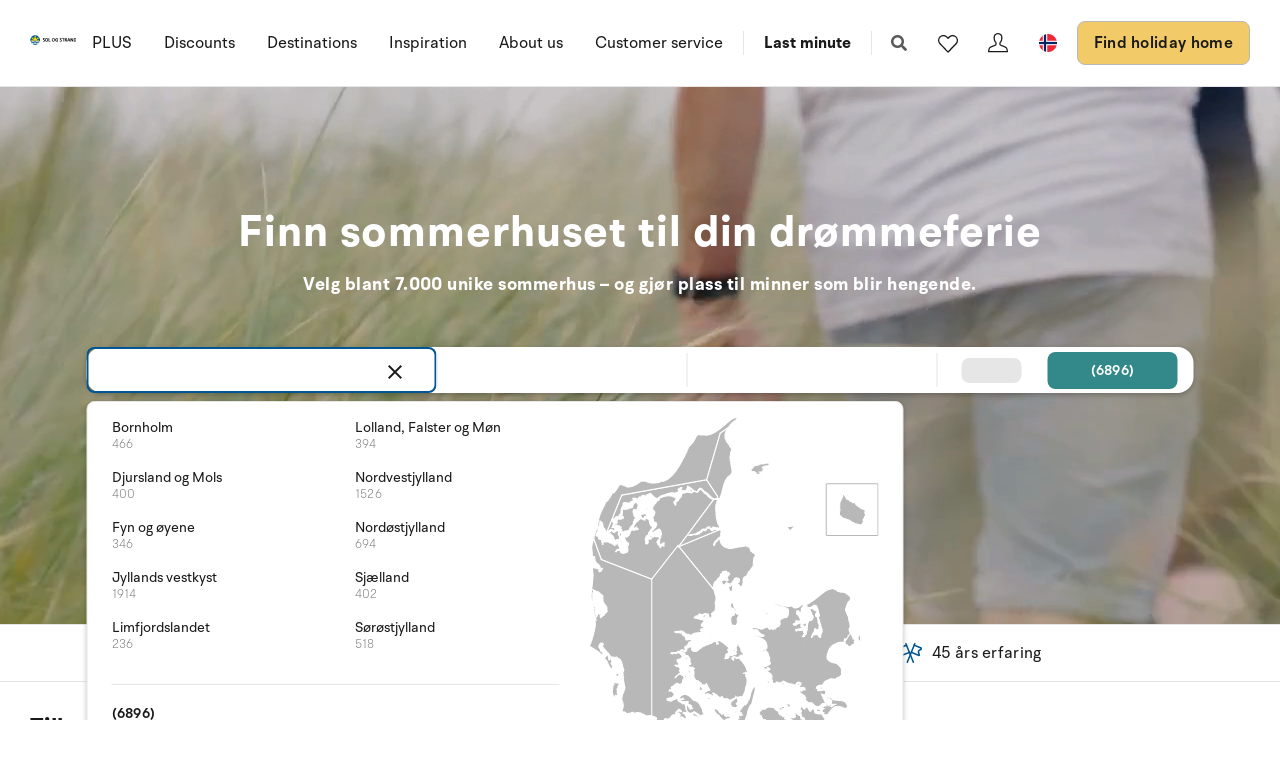

--- FILE ---
content_type: text/html; charset=utf-8
request_url: https://www.sologstrand.no/
body_size: 32852
content:
<!DOCTYPE html>
<html lang="nb-NO" data-alt-lang="" data-currency="NOK" data-raptor-content-id="">
<head>
  <script id="CookieConsent" src="https://policy.app.cookieinformation.com/uc.js" data-culture="nb" data-gcm-enabled="false" type="text/javascript"></script>



    <!-- Google Tag Manager -->
    <script>!function () { "use strict"; function l(e) { for (var t = e, r = 0, n = document.cookie.split(";"); r < n.length; r++) { var o = n[r].split("="); if (o[0].trim() === t) return o[1] } } function s(e) { return localStorage.getItem(e) } function u(e) { return window[e] } function A(e, t) { e = document.querySelector(e); return t ? null == e ? void 0 : e.getAttribute(t) : null == e ? void 0 : e.textContent } var e = window, t = document, r = "script", n = "dataLayer", o = "https://ss.sologstrand.dk", a = "", i = "cru8zzbiottc", c = "3i02=aWQ9R1RNLUtGNFJWNQ%3D%3D&page=2", g = "stapeUserId", v = "", E = "", d = !1; try { var d = !!g && (m = navigator.userAgent, !!(m = new RegExp("Version/([0-9._]+)(.*Mobile)?.*Safari.*").exec(m))) && 16.4 <= parseFloat(m[1]), f = "stapeUserId" === g, I = d && !f ? function (e, t, r) { void 0 === t && (t = ""); var n = { cookie: l, localStorage: s, jsVariable: u, cssSelector: A }, t = Array.isArray(t) ? t : [t]; if (e && n[e]) for (var o = n[e], a = 0, i = t; a < i.length; a++) { var c = i[a], c = r ? o(c, r) : o(c); if (c) return c } else console.warn("invalid uid source", e) }(g, v, E) : void 0; d = d && (!!I || f) } catch (e) { console.error(e) } var m = e, g = (m[n] = m[n] || [], m[n].push({ "gtm.start": (new Date).getTime(), event: "gtm.js" }), t.getElementsByTagName(r)[0]), v = I ? "&bi=" + encodeURIComponent(I) : "", E = t.createElement(r), f = (d && (i = 8 < i.length ? i.replace(/([a-z]{8}$)/, "kp$1") : "kp" + i), !d && a ? a : o); E.async = !0, E.src = f + "/" + i + ".js?" + c + v, null != (e = g.parentNode) && e.insertBefore(E, g) }();</script>
    <!-- End Google Tag Manager -->

  <script defer src="https://maps.googleapis.com/maps/api/js?key=AIzaSyDLkYrzQrItp04YWV1p0xizc9SxJUmvdTc"></script>
  <script defer type="module" src="/dist/assets/init-DiBt15Aj.js"></script>
  <script defer type="module" src="/dist/assets/helpers-l0sNRNKZ.js"></script>
  <script defer type="module" src="/dist/assets/app-i9HIad0l.js"></script>
  <meta name="p:domain_verify" content="f48ab2a5fcc4b1df3c56dcfda1629d58" />
  <meta name="google-site-verification" content="jtTOitX6tNJNdLoqSjklqdvZ0wRTK_0G2BKk-IBMwB0" />

  
<link rel="preconnect" href="https://fonts.gstatic.com">
<link rel="preconnect" href="https://pro.fontawesome.com">

<link rel="stylesheet" href="https://fonts.googleapis.com/icon?family=Material+Icons" media="print" onload="this.media='all'; this.onload=null;" crossorigin="anonymous" />
<link rel="stylesheet" href="https://pro.fontawesome.com/releases/v5.10.0/css/solid.css" media="print" onload="this.media='all'; this.onload=null;" crossorigin="anonymous" data-auto-a11y="true" />
<link rel="stylesheet" href="https://pro.fontawesome.com/releases/v5.10.0/css/brands.css" media="print" onload="this.media='all'; this.onload=null;" crossorigin="anonymous" data-auto-a11y="true" />
<link rel="stylesheet" href="https://pro.fontawesome.com/releases/v5.10.0/css/fontawesome.css" media="print" onload="this.media='all'; this.onload=null;" crossorigin="anonymous" data-auto-a11y="true" />
<link rel="stylesheet" href="/dist/assets/main-CQ9zHDMT.css" />


  
  <meta name="description" content="Lei deilig og familievennlige feriehus og ferieleilighet i Danmark - bredt utvalg, alle prislag - finn det huset som passer dere og bestlll online">
  <meta property="og:description" content="Lei deilig og familievennlige feriehus og ferieleilighet i Danmark - bredt utvalg, alle prislag - finn det huset som passer dere og bestlll online" />
  <meta name="twitter:description" content="Lei deilig og familievennlige feriehus og ferieleilighet i Danmark - bredt utvalg, alle prislag - finn det huset som passer dere og bestlll online">
    <link rel="alternate" hreflang="da" href="https://www.sologstrand.dk/" />
    <link rel="alternate" hreflang="de" href="https://www.sonneundstrand.de/" />
    <link rel="alternate" hreflang="no" href="https://www.sologstrand.no/" />
    <link rel="alternate" hreflang="nl" href="https://www.sologstrand.nl/" />
    <link rel="alternate" hreflang="sv" href="https://www.sologstrand.se/" />
    <link rel="alternate" hreflang="x-default" href="https://www.sologstrand.com/" />
    <meta property="og:image" content="/media/hnrjj5mr/lild-beach_-christian-fabervb.jpg?width=1200&amp;height=630&amp;v=1dc684af0325010" />
    <meta name="twitter:image" content="/media/hnrjj5mr/lild-beach_-christian-fabervb.jpg?width=1200&amp;height=630&amp;v=1dc684af0325010" />

<meta charset="utf-8">
<meta http-equiv="x-ua-compatible" content="ie=edge">
<meta name="viewport" content="width=device-width, initial-scale=1">
<title>Feriehus i Danmark | Sol og Strand</title>

  <link rel="canonical" href="https://www.sologstrand.no/" />

<meta name="twitter:card" content="summary_large_image">
<meta name="twitter:title" content="Feriehus i Danmark | Sol og Strand">

<meta property="og:title" content="Feriehus i Danmark | Sol og Strand" />
<meta property="og:type" content="website" />
<meta property="og:url" content="">


  <meta name="og:site_name" content="Sol og Strand" />



  <meta name="google-site-verification" content="kFaRRONNIB01f_lVGAqs-xjGT8EvtzdJmyWNtXfM-6A" />
<style>
.icon-scroll {
bottom: 90px;
}
@media only screen and (max-width: 767px) {
.tabs {
display:none!important;
}
#afb0a1f0e-342a-4599-b4b4-a11316306838 {
height: calc(100vh - 84px);
}
}


@media only screen and (min-width: 480px) {
.slider .slider-splash {
        width: 150px;
        height: 150px;
        top: -175px;
        border-radius: 150px;
        right: -4%;
}
}


</style>

  <script id="config" type="application/json">
    {
    "integrationBrokerUrl":"https://api.sologstrand.dk",
    "housePageUrl":"/feriehus",
    "searchPageUrl": "/finne-feriehus",
    "checkoutPageUrl": "/checkout",
    "customerAreaUrl": "/min-bestilling",
    "siteCurrency": "NOK",
    "siteName": "Sol og Strand",
    "currentPageKey": "6cb60d73-f0c6-4e89-a81e-c09f91a818fc",
    "attractionsSearchPageUrl": "/attraksjoner/soek",
    "attractionDetailsPageUrl": "/attraksjoner/attraktion",
    "attractionsPage": "/attraksjoner",
    "siteLanguageId": "nb",
    "currentUrlDa": "https://www.sologstrand.dk/",
    "currentUrlDe": "https://www.sonneundstrand.de/",
    "currentUrlSe": "https://www.sologstrand.se/",
    "currentUrlNo": "https://www.sologstrand.no/",
    "currentUrlUk": "https://www.sologstrand.com/",
    "currentUrlNl": "https://www.sologstrand.nl/",
    "debugMode": "false"
    }
  </script>
  
    <script type="text/javascript">
    const setMomentLocale = function(moment) {
        if(moment != undefined){
            moment.locale('nb-NO', {"months":["januar","februar","mars","april","mai","juni","juli","august","september","oktober","november","desember"],"monthsShort":["jan","feb","mar","apr","mai","jun","jul","aug","sep","okt","nov","des"],"monthsParseExact":true,"weekdays":["søndag","mandag","tirsdag","onsdag","torsdag","fredag","lørdag"],"weekdaysShort":["søn","man","tir","ons","tor","fre","lør"],"weekdaysMin":["sø","ma","ti","on","to","fr","lø"],"weekdaysParseExact":true,"week":{"dow":1,"doy":7}});
        }
    };
</script>
  

    <script type="text/javascript">
      window.raptor||(window.raptor={q:[{event:"trackevent",params:{p1:"pageview"}}],push:function(event,params,options){this.q.push({event:event,params:params,options:options})},customerId:"16018",serverSideCookies: ['rsa']});
    </script>
<script type="text/javascript">!function(T,l,y){var S=T.location,k="script",D="instrumentationKey",C="ingestionendpoint",I="disableExceptionTracking",E="ai.device.",b="toLowerCase",w="crossOrigin",N="POST",e="appInsightsSDK",t=y.name||"appInsights";(y.name||T[e])&&(T[e]=t);var n=T[t]||function(d){var g=!1,f=!1,m={initialize:!0,queue:[],sv:"5",version:2,config:d};function v(e,t){var n={},a="Browser";return n[E+"id"]=a[b](),n[E+"type"]=a,n["ai.operation.name"]=S&&S.pathname||"_unknown_",n["ai.internal.sdkVersion"]="javascript:snippet_"+(m.sv||m.version),{time:function(){var e=new Date;function t(e){var t=""+e;return 1===t.length&&(t="0"+t),t}return e.getUTCFullYear()+"-"+t(1+e.getUTCMonth())+"-"+t(e.getUTCDate())+"T"+t(e.getUTCHours())+":"+t(e.getUTCMinutes())+":"+t(e.getUTCSeconds())+"."+((e.getUTCMilliseconds()/1e3).toFixed(3)+"").slice(2,5)+"Z"}(),iKey:e,name:"Microsoft.ApplicationInsights."+e.replace(/-/g,"")+"."+t,sampleRate:100,tags:n,data:{baseData:{ver:2}}}}var h=d.url||y.src;if(h){function a(e){var t,n,a,i,r,o,s,c,u,p,l;g=!0,m.queue=[],f||(f=!0,t=h,s=function(){var e={},t=d.connectionString;if(t)for(var n=t.split(";"),a=0;a<n.length;a++){var i=n[a].split("=");2===i.length&&(e[i[0][b]()]=i[1])}if(!e[C]){var r=e.endpointsuffix,o=r?e.location:null;e[C]="https://"+(o?o+".":"")+"dc."+(r||"services.visualstudio.com")}return e}(),c=s[D]||d[D]||"",u=s[C],p=u?u+"/v2/track":d.endpointUrl,(l=[]).push((n="SDK LOAD Failure: Failed to load Application Insights SDK script (See stack for details)",a=t,i=p,(o=(r=v(c,"Exception")).data).baseType="ExceptionData",o.baseData.exceptions=[{typeName:"SDKLoadFailed",message:n.replace(/\./g,"-"),hasFullStack:!1,stack:n+"\nSnippet failed to load ["+a+"] -- Telemetry is disabled\nHelp Link: https://go.microsoft.com/fwlink/?linkid=2128109\nHost: "+(S&&S.pathname||"_unknown_")+"\nEndpoint: "+i,parsedStack:[]}],r)),l.push(function(e,t,n,a){var i=v(c,"Message"),r=i.data;r.baseType="MessageData";var o=r.baseData;return o.message='AI (Internal): 99 message:"'+("SDK LOAD Failure: Failed to load Application Insights SDK script (See stack for details) ("+n+")").replace(/\"/g,"")+'"',o.properties={endpoint:a},i}(0,0,t,p)),function(e,t){if(JSON){var n=T.fetch;if(n&&!y.useXhr)n(t,{method:N,body:JSON.stringify(e),mode:"cors"});else if(XMLHttpRequest){var a=new XMLHttpRequest;a.open(N,t),a.setRequestHeader("Content-type","application/json"),a.send(JSON.stringify(e))}}}(l,p))}function i(e,t){f||setTimeout(function(){!t&&m.core||a()},500)}var e=function(){var n=l.createElement(k);n.src=h;var e=y[w];return!e&&""!==e||"undefined"==n[w]||(n[w]=e),n.onload=i,n.onerror=a,n.onreadystatechange=function(e,t){"loaded"!==n.readyState&&"complete"!==n.readyState||i(0,t)},n}();y.ld<0?l.getElementsByTagName("head")[0].appendChild(e):setTimeout(function(){l.getElementsByTagName(k)[0].parentNode.appendChild(e)},y.ld||0)}try{m.cookie=l.cookie}catch(p){}function t(e){for(;e.length;)!function(t){m[t]=function(){var e=arguments;g||m.queue.push(function(){m[t].apply(m,e)})}}(e.pop())}var n="track",r="TrackPage",o="TrackEvent";t([n+"Event",n+"PageView",n+"Exception",n+"Trace",n+"DependencyData",n+"Metric",n+"PageViewPerformance","start"+r,"stop"+r,"start"+o,"stop"+o,"addTelemetryInitializer","setAuthenticatedUserContext","clearAuthenticatedUserContext","flush"]),m.SeverityLevel={Verbose:0,Information:1,Warning:2,Error:3,Critical:4};var s=(d.extensionConfig||{}).ApplicationInsightsAnalytics||{};if(!0!==d[I]&&!0!==s[I]){var c="onerror";t(["_"+c]);var u=T[c];T[c]=function(e,t,n,a,i){var r=u&&u(e,t,n,a,i);return!0!==r&&m["_"+c]({message:e,url:t,lineNumber:n,columnNumber:a,error:i}),r},d.autoExceptionInstrumented=!0}return m}(y.cfg);function a(){y.onInit&&y.onInit(n)}(T[t]=n).queue&&0===n.queue.length?(n.queue.push(a),n.trackPageView({})):a()}(window,document,{
src: "https://js.monitor.azure.com/scripts/b/ai.2.min.js", // The SDK URL Source
crossOrigin: "anonymous", 
cfg: { // Application Insights Configuration
    connectionString: 'InstrumentationKey=3765ee22-a758-4e7b-a8e4-ad094234bb6f;IngestionEndpoint=https://westeurope-5.in.applicationinsights.azure.com/;LiveEndpoint=https://westeurope.livediagnostics.monitor.azure.com/;ApplicationId=89d042b4-41c8-4e95-a2e9-289bd72749a8'
}});</script></head>
<body class="page-loading house-class-false search-class-false">
  <!-- Google Tag Manager (noscript) -->
    <noscript><iframe src="https://ss.sologstrand.dk/ns.html?id=GTM-KF4RV5" height="0" width="0" style="display:none;visibility:hidden"></iframe></noscript>
  <!-- End Google Tag Manager (noscript) -->

  <div id="combine"
       v-bind:class="{'mobile-nav-visible': MobileNavVisible,
        'mini-cart-visible': MiniCartVisible,
        'search-visible': SearchModalVisible,
        'store-filter-visible' : FilterVisible}">
    <div id="megaMenuOverlay" ref="megaMenuOverlay"></div>

      <navigationbar logo-url="https://www.sologstrand.no/media/za4dihco/logo_sos_sommerhusudl_nl_neg_black.svg" :hide-raffle="false" site-alt="Sol og Strand" current-id="6312" :simple="false"></navigationbar>

    



        <div class="widget-hide">
            

<section class="section iconlistusp " style='background-color:#f2f2f2;' id="aa6dca86d-bf34-4280-824c-ad161476d012">
    <div class="container-fluid layout-center offset">
            <div class="section-content  carousel" data-flickity='{ "groupCells": true , "pageDots": false , "contain": true , "imagesLoaded": true }'>
                    <div class="col-s-50 pos-relative carousel-cell">
                        <article class="iconlistusp-item align-items-center">
                                <a href="/finne-feriehus?f_swimming_pool=true" class="stretched-link">
                                        <picture class="iconlistusp-picture">
                                            <source data-srcset="/media/ikrnqms3/pool.svg?width=48&amp;v=1dc684b01de8b30&amp;format=webp&amp;quality=85" />
                                            <source data-srcset="/media/ikrnqms3/pool.svg?width=48&amp;v=1dc684b01de8b30&amp;quality=85" />
                                            <source srcset="/media/ikrnqms3/pool.svg?width=48&amp;v=1dc684b01de8b30&amp;quality=85" />
                                            <img itemprop="thumbnail" v-bind:class="{'lazyload':VueInititiated}"
                                                 src="/media/ikrnqms3/pool.svg?width=48&amp;v=1dc684b01de8b30&amp;quality=85"
                                                 data-sizes="auto"
                                                 alt="Pool" />
                                        </picture>
                                        <h2 class="iconlistusp-heading">Pool</h2>
                                        <div class="iconlistusp-text">
                                            
                                        </div>
                                </a>
                        </article>
                    </div>
                    <div class="col-s-50 pos-relative carousel-cell">
                        <article class="iconlistusp-item align-items-center">
                                <a href="/finne-feriehus?guests=0%2C0%2C0%2C1" class="stretched-link">
                                        <picture class="iconlistusp-picture">
                                            <source data-srcset="/media/yirfww0s/husdyr.svg?width=48&amp;v=1dc684b02370b70&amp;format=webp&amp;quality=85" />
                                            <source data-srcset="/media/yirfww0s/husdyr.svg?width=48&amp;v=1dc684b02370b70&amp;quality=85" />
                                            <source srcset="/media/yirfww0s/husdyr.svg?width=48&amp;v=1dc684b02370b70&amp;quality=85" />
                                            <img itemprop="thumbnail" v-bind:class="{'lazyload':VueInititiated}"
                                                 src="/media/yirfww0s/husdyr.svg?width=48&amp;v=1dc684b02370b70&amp;quality=85"
                                                 data-sizes="auto"
                                                 alt="Kj&#xE6;ledyr" />
                                        </picture>
                                        <h2 class="iconlistusp-heading">Kj&#xE6;ledyr</h2>
                                        <div class="iconlistusp-text">
                                            
                                        </div>
                                </a>
                        </article>
                    </div>
                    <div class="col-s-50 pos-relative carousel-cell">
                        <article class="iconlistusp-item align-items-center">
                                <a href="/finne-feriehus?page=1&amp;f_Gratis_badeland=true" class="stretched-link">
                                        <picture class="iconlistusp-picture">
                                            <source data-srcset="/media/oetlcaqs/free-water-park.png?width=48&amp;v=1dc684b064085c0&amp;format=webp&amp;quality=85" />
                                            <source data-srcset="/media/oetlcaqs/free-water-park.png?width=48&amp;v=1dc684b064085c0&amp;quality=85" />
                                            <source srcset="/media/oetlcaqs/free-water-park.png?width=48&amp;v=1dc684b064085c0&amp;quality=85" />
                                            <img itemprop="thumbnail" v-bind:class="{'lazyload':VueInititiated}"
                                                 src="/media/oetlcaqs/free-water-park.png?width=48&amp;v=1dc684b064085c0&amp;quality=85"
                                                 data-sizes="auto"
                                                 alt="Gratis Badeland" />
                                        </picture>
                                        <h2 class="iconlistusp-heading">Gratis Badeland</h2>
                                        <div class="iconlistusp-text">
                                            
                                        </div>
                                </a>
                        </article>
                    </div>
                    <div class="col-s-50 pos-relative carousel-cell">
                        <article class="iconlistusp-item align-items-center">
                                <a href="/finne-feriehus?minDiscount=1" class="stretched-link">
                                        <picture class="iconlistusp-picture">
                                            <source data-srcset="/media/csahsihb/discount.png?width=48&amp;v=1dc684b05771b40&amp;format=webp&amp;quality=85" />
                                            <source data-srcset="/media/csahsihb/discount.png?width=48&amp;v=1dc684b05771b40&amp;quality=85" />
                                            <source srcset="/media/csahsihb/discount.png?width=48&amp;v=1dc684b05771b40&amp;quality=85" />
                                            <img itemprop="thumbnail" v-bind:class="{'lazyload':VueInititiated}"
                                                 src="/media/csahsihb/discount.png?width=48&amp;v=1dc684b05771b40&amp;quality=85"
                                                 data-sizes="auto"
                                                 alt="Rabatt" />
                                        </picture>
                                        <h2 class="iconlistusp-heading">Rabatt</h2>
                                        <div class="iconlistusp-text">
                                            
                                        </div>
                                </a>
                        </article>
                    </div>
                    <div class="col-s-50 pos-relative carousel-cell">
                        <article class="iconlistusp-item align-items-center">
                                <a href="/finne-feriehus?f_outdoor_spa=true" class="stretched-link">
                                        <picture class="iconlistusp-picture">
                                            <source data-srcset="/media/stqjxs3x/spa.svg?width=48&amp;v=1dc684b02f4b620&amp;format=webp&amp;quality=85" />
                                            <source data-srcset="/media/stqjxs3x/spa.svg?width=48&amp;v=1dc684b02f4b620&amp;quality=85" />
                                            <source srcset="/media/stqjxs3x/spa.svg?width=48&amp;v=1dc684b02f4b620&amp;quality=85" />
                                            <img itemprop="thumbnail" v-bind:class="{'lazyload':VueInititiated}"
                                                 src="/media/stqjxs3x/spa.svg?width=48&amp;v=1dc684b02f4b620&amp;quality=85"
                                                 data-sizes="auto"
                                                 alt="Utend&#xF8;rs spa" />
                                        </picture>
                                        <h2 class="iconlistusp-heading">Utend&#xF8;rs spa</h2>
                                        <div class="iconlistusp-text">
                                            
                                        </div>
                                </a>
                        </article>
                    </div>
                    <div class="col-s-50 pos-relative carousel-cell">
                        <article class="iconlistusp-item align-items-center">
                                <a href="/finne-feriehus?f_sea_view_from_house=true" class="stretched-link">
                                        <picture class="iconlistusp-picture">
                                            <source data-srcset="/media/ldhberks/havudsigt.svg?width=48&amp;v=1dc684b02009220&amp;format=webp&amp;quality=85" />
                                            <source data-srcset="/media/ldhberks/havudsigt.svg?width=48&amp;v=1dc684b02009220&amp;quality=85" />
                                            <source srcset="/media/ldhberks/havudsigt.svg?width=48&amp;v=1dc684b02009220&amp;quality=85" />
                                            <img itemprop="thumbnail" v-bind:class="{'lazyload':VueInititiated}"
                                                 src="/media/ldhberks/havudsigt.svg?width=48&amp;v=1dc684b02009220&amp;quality=85"
                                                 data-sizes="auto"
                                                 alt="Havutsikt" />
                                        </picture>
                                        <h2 class="iconlistusp-heading">Havutsikt</h2>
                                        <div class="iconlistusp-text">
                                            
                                        </div>
                                </a>
                        </article>
                    </div>
                    <div class="col-s-50 pos-relative carousel-cell">
                        <article class="iconlistusp-item align-items-center">
                                <a href="/finne-feriehus?f_activity_room=true" class="stretched-link">
                                        <picture class="iconlistusp-picture">
                                            <source data-srcset="/media/011p2f51/aktivitetsrum-v2.svg?width=48&amp;v=1dc684b03bb1360&amp;format=webp&amp;quality=85" />
                                            <source data-srcset="/media/011p2f51/aktivitetsrum-v2.svg?width=48&amp;v=1dc684b03bb1360&amp;quality=85" />
                                            <source srcset="/media/011p2f51/aktivitetsrum-v2.svg?width=48&amp;v=1dc684b03bb1360&amp;quality=85" />
                                            <img itemprop="thumbnail" v-bind:class="{'lazyload':VueInititiated}"
                                                 src="/media/011p2f51/aktivitetsrum-v2.svg?width=48&amp;v=1dc684b03bb1360&amp;quality=85"
                                                 data-sizes="auto"
                                                 alt="Aktivitetsrom" />
                                        </picture>
                                        <h2 class="iconlistusp-heading">Aktivitetsrom</h2>
                                        <div class="iconlistusp-text">
                                            
                                        </div>
                                </a>
                        </article>
                    </div>
                    <div class="col-s-50 pos-relative carousel-cell">
                        <article class="iconlistusp-item align-items-center">
                                <a href="/finne-feriehus?f_charging_station=true" class="stretched-link">
                                        <picture class="iconlistusp-picture">
                                            <source data-srcset="/media/4i3p4dtc/streamline-icon-clean-car-cable-charge-1-24x24.svg?width=48&amp;v=1dc684b04131e70&amp;format=webp&amp;quality=85" />
                                            <source data-srcset="/media/4i3p4dtc/streamline-icon-clean-car-cable-charge-1-24x24.svg?width=48&amp;v=1dc684b04131e70&amp;quality=85" />
                                            <source srcset="/media/4i3p4dtc/streamline-icon-clean-car-cable-charge-1-24x24.svg?width=48&amp;v=1dc684b04131e70&amp;quality=85" />
                                            <img itemprop="thumbnail" v-bind:class="{'lazyload':VueInititiated}"
                                                 src="/media/4i3p4dtc/streamline-icon-clean-car-cable-charge-1-24x24.svg?width=48&amp;v=1dc684b04131e70&amp;quality=85"
                                                 data-sizes="auto"
                                                 alt="Ladestasjon" />
                                        </picture>
                                        <h2 class="iconlistusp-heading">Ladestasjon</h2>
                                        <div class="iconlistusp-text">
                                            
                                        </div>
                                </a>
                        </article>
                    </div>
                    <div class="col-s-50 pos-relative carousel-cell">
                        <article class="iconlistusp-item align-items-center">
                                <a href="/finne-feriehus?f_energysafe=true" class="stretched-link">
                                        <picture class="iconlistusp-picture">
                                            <source data-srcset="/media/gf4djrr0/energivenligt.svg?width=48&amp;v=1dc684b02e6fa80&amp;format=webp&amp;quality=85" />
                                            <source data-srcset="/media/gf4djrr0/energivenligt.svg?width=48&amp;v=1dc684b02e6fa80&amp;quality=85" />
                                            <source srcset="/media/gf4djrr0/energivenligt.svg?width=48&amp;v=1dc684b02e6fa80&amp;quality=85" />
                                            <img itemprop="thumbnail" v-bind:class="{'lazyload':VueInititiated}"
                                                 src="/media/gf4djrr0/energivenligt.svg?width=48&amp;v=1dc684b02e6fa80&amp;quality=85"
                                                 data-sizes="auto"
                                                 alt="Energivennlig" />
                                        </picture>
                                        <h2 class="iconlistusp-heading">Energivennlig</h2>
                                        <div class="iconlistusp-text">
                                            
                                        </div>
                                </a>
                        </article>
                    </div>
                    <div class="col-s-50 pos-relative carousel-cell">
                        <article class="iconlistusp-item align-items-center">
                                <a href="/finne-feriehus?f_key_at_house=true" class="stretched-link">
                                        <picture class="iconlistusp-picture">
                                            <source data-srcset="/media/d3oljm33/noeglevedhuset.svg?width=48&amp;v=1dc684b02d5bc70&amp;format=webp&amp;quality=85" />
                                            <source data-srcset="/media/d3oljm33/noeglevedhuset.svg?width=48&amp;v=1dc684b02d5bc70&amp;quality=85" />
                                            <source srcset="/media/d3oljm33/noeglevedhuset.svg?width=48&amp;v=1dc684b02d5bc70&amp;quality=85" />
                                            <img itemprop="thumbnail" v-bind:class="{'lazyload':VueInititiated}"
                                                 src="/media/d3oljm33/noeglevedhuset.svg?width=48&amp;v=1dc684b02d5bc70&amp;quality=85"
                                                 data-sizes="auto"
                                                 alt="N&#xF8;kkelboks" />
                                        </picture>
                                        <h2 class="iconlistusp-heading">N&#xF8;kkelboks</h2>
                                        <div class="iconlistusp-text">
                                            
                                        </div>
                                </a>
                        </article>
                    </div>
                    <div class="col-s-50 pos-relative carousel-cell">
                        <article class="iconlistusp-item align-items-center">
                                <a href="/finne-feriehus?f_golf=true" class="stretched-link">
                                        <picture class="iconlistusp-picture">
                                            <source data-srcset="/media/onrmuzad/golf-field.png?width=48&amp;v=1dc684b0550f5a0&amp;format=webp&amp;quality=85" />
                                            <source data-srcset="/media/onrmuzad/golf-field.png?width=48&amp;v=1dc684b0550f5a0&amp;quality=85" />
                                            <source srcset="/media/onrmuzad/golf-field.png?width=48&amp;v=1dc684b0550f5a0&amp;quality=85" />
                                            <img itemprop="thumbnail" v-bind:class="{'lazyload':VueInititiated}"
                                                 src="/media/onrmuzad/golf-field.png?width=48&amp;v=1dc684b0550f5a0&amp;quality=85"
                                                 data-sizes="auto"
                                                 alt="N&#xE6;r golf" />
                                        </picture>
                                        <h2 class="iconlistusp-heading">N&#xE6;r golf</h2>
                                        <div class="iconlistusp-text">
                                            
                                        </div>
                                </a>
                        </article>
                    </div>
                    <div class="col-s-50 pos-relative carousel-cell">
                        <article class="iconlistusp-item align-items-center">
                                <a href="/finne-feriehus?f_wood_stove=true" class="stretched-link">
                                        <picture class="iconlistusp-picture">
                                            <source data-srcset="/media/io5bxbo0/pejs.svg?width=48&amp;v=1dc684b0298b370&amp;format=webp&amp;quality=85" />
                                            <source data-srcset="/media/io5bxbo0/pejs.svg?width=48&amp;v=1dc684b0298b370&amp;quality=85" />
                                            <source srcset="/media/io5bxbo0/pejs.svg?width=48&amp;v=1dc684b0298b370&amp;quality=85" />
                                            <img itemprop="thumbnail" v-bind:class="{'lazyload':VueInititiated}"
                                                 src="/media/io5bxbo0/pejs.svg?width=48&amp;v=1dc684b0298b370&amp;quality=85"
                                                 data-sizes="auto"
                                                 alt="Vedovn" />
                                        </picture>
                                        <h2 class="iconlistusp-heading">Vedovn</h2>
                                        <div class="iconlistusp-text">
                                            
                                        </div>
                                </a>
                        </article>
                    </div>
                    <div class="col-s-50 pos-relative carousel-cell">
                        <article class="iconlistusp-item align-items-center">
                                <a href="/finne-feriehus?f_sea=0-300" class="stretched-link">
                                        <picture class="iconlistusp-picture">
                                            <source data-srcset="/media/ejzfp4wj/havafstand.svg?width=48&amp;v=1dc684b033d7ef0&amp;format=webp&amp;quality=85" />
                                            <source data-srcset="/media/ejzfp4wj/havafstand.svg?width=48&amp;v=1dc684b033d7ef0&amp;quality=85" />
                                            <source srcset="/media/ejzfp4wj/havafstand.svg?width=48&amp;v=1dc684b033d7ef0&amp;quality=85" />
                                            <img itemprop="thumbnail" v-bind:class="{'lazyload':VueInititiated}"
                                                 src="/media/ejzfp4wj/havafstand.svg?width=48&amp;v=1dc684b033d7ef0&amp;quality=85"
                                                 data-sizes="auto"
                                                 alt="N&#xE6;r havet" />
                                        </picture>
                                        <h2 class="iconlistusp-heading">N&#xE6;r havet</h2>
                                        <div class="iconlistusp-text">
                                            
                                        </div>
                                </a>
                        </article>
                    </div>
                    <div class="col-s-50 pos-relative carousel-cell">
                        <article class="iconlistusp-item align-items-center">
                                <a href="/finne-feriehus?tags=cleaningIncluded" class="stretched-link">
                                        <picture class="iconlistusp-picture">
                                            <source data-srcset="/media/cn1n1pvk/slutrengoering.svg?width=48&amp;v=1dc684b02e266a0&amp;format=webp&amp;quality=85" />
                                            <source data-srcset="/media/cn1n1pvk/slutrengoering.svg?width=48&amp;v=1dc684b02e266a0&amp;quality=85" />
                                            <source srcset="/media/cn1n1pvk/slutrengoering.svg?width=48&amp;v=1dc684b02e266a0&amp;quality=85" />
                                            <img itemprop="thumbnail" v-bind:class="{'lazyload':VueInititiated}"
                                                 src="/media/cn1n1pvk/slutrengoering.svg?width=48&amp;v=1dc684b02e266a0&amp;quality=85"
                                                 data-sizes="auto"
                                                 alt="Rengj&#xF8;ring inkl." />
                                        </picture>
                                        <h2 class="iconlistusp-heading">Rengj&#xF8;ring inkl.</h2>
                                        <div class="iconlistusp-text">
                                            
                                        </div>
                                </a>
                        </article>
                    </div>
                    <div class="col-s-50 pos-relative carousel-cell">
                        <article class="iconlistusp-item align-items-center">
                                <a href="/interhome" class="stretched-link">
                                        <picture class="iconlistusp-picture">
                                            <source data-srcset="/media/plpjso4n/worldwide.png?width=48&amp;v=1dc684b05bdc130&amp;format=webp&amp;quality=85" />
                                            <source data-srcset="/media/plpjso4n/worldwide.png?width=48&amp;v=1dc684b05bdc130&amp;quality=85" />
                                            <source srcset="/media/plpjso4n/worldwide.png?width=48&amp;v=1dc684b05bdc130&amp;quality=85" />
                                            <img itemprop="thumbnail" v-bind:class="{'lazyload':VueInititiated}"
                                                 src="/media/plpjso4n/worldwide.png?width=48&amp;v=1dc684b05bdc130&amp;quality=85"
                                                 data-sizes="auto"
                                                 alt="Internasjonal" />
                                        </picture>
                                        <h2 class="iconlistusp-heading">Internasjonal</h2>
                                        <div class="iconlistusp-text">
                                            
                                        </div>
                                </a>
                        </article>
                    </div>
                    <div class="col-s-50 pos-relative carousel-cell">
                        <article class="iconlistusp-item align-items-center">
                                <a href="/finne-feriehus?f_year_built=2020-2023" class="stretched-link">
                                        <picture class="iconlistusp-picture">
                                            <source data-srcset="/media/pi2puhkp/boligensalder.svg?width=48&amp;v=1dc684b01a1f760&amp;format=webp&amp;quality=85" />
                                            <source data-srcset="/media/pi2puhkp/boligensalder.svg?width=48&amp;v=1dc684b01a1f760&amp;quality=85" />
                                            <source srcset="/media/pi2puhkp/boligensalder.svg?width=48&amp;v=1dc684b01a1f760&amp;quality=85" />
                                            <img itemprop="thumbnail" v-bind:class="{'lazyload':VueInititiated}"
                                                 src="/media/pi2puhkp/boligensalder.svg?width=48&amp;v=1dc684b01a1f760&amp;quality=85"
                                                 data-sizes="auto"
                                                 alt="Nybygg" />
                                        </picture>
                                        <h2 class="iconlistusp-heading">Nybygg</h2>
                                        <div class="iconlistusp-text">
                                            
                                        </div>
                                </a>
                        </article>
                    </div>
                    <div class="col-s-50 pos-relative carousel-cell">
                        <article class="iconlistusp-item align-items-center">
                                <a href="/finne-feriehus?f_year_renovated=2020-2023" class="stretched-link">
                                        <picture class="iconlistusp-picture">
                                            <source data-srcset="/media/1cppo5hb/renoveret.svg?width=48&amp;v=1dc684b02897130&amp;format=webp&amp;quality=85" />
                                            <source data-srcset="/media/1cppo5hb/renoveret.svg?width=48&amp;v=1dc684b02897130&amp;quality=85" />
                                            <source srcset="/media/1cppo5hb/renoveret.svg?width=48&amp;v=1dc684b02897130&amp;quality=85" />
                                            <img itemprop="thumbnail" v-bind:class="{'lazyload':VueInititiated}"
                                                 src="/media/1cppo5hb/renoveret.svg?width=48&amp;v=1dc684b02897130&amp;quality=85"
                                                 data-sizes="auto"
                                                 alt="Nyoppusset" />
                                        </picture>
                                        <h2 class="iconlistusp-heading">Nyoppusset</h2>
                                        <div class="iconlistusp-text">
                                            
                                        </div>
                                </a>
                        </article>
                    </div>
                    <div class="col-s-50 pos-relative carousel-cell">
                        <article class="iconlistusp-item align-items-center">
                                <a href="/finne-feriehus?f_roofed_terrace=true" class="stretched-link">
                                        <picture class="iconlistusp-picture">
                                            <source data-srcset="/media/bwgmw2ru/terrasse.svg?width=48&amp;v=1dc684b027721b0&amp;format=webp&amp;quality=85" />
                                            <source data-srcset="/media/bwgmw2ru/terrasse.svg?width=48&amp;v=1dc684b027721b0&amp;quality=85" />
                                            <source srcset="/media/bwgmw2ru/terrasse.svg?width=48&amp;v=1dc684b027721b0&amp;quality=85" />
                                            <img itemprop="thumbnail" v-bind:class="{'lazyload':VueInititiated}"
                                                 src="/media/bwgmw2ru/terrasse.svg?width=48&amp;v=1dc684b027721b0&amp;quality=85"
                                                 data-sizes="auto"
                                                 alt="Overbygd terrasse" />
                                        </picture>
                                        <h2 class="iconlistusp-heading">Overbygd terrasse</h2>
                                        <div class="iconlistusp-text">
                                            
                                        </div>
                                </a>
                        </article>
                    </div>
            </div>
    </div>
</section>


        </div>

<section class="slider slider-section    " id="ac0379aa9-f7c5-4d78-a6cd-4a5d119df3e7">
    <div class="slider js-flickity" data-flickity-options='
      {
        "cellAlign": "left",
        "contain": 1,
        "prevNextButtons": false,
        "pageDots": false,
        "setGallerySize": 1,
        "imagesLoaded": 1,
        "wrapAround": false,
        "autoPlay": 5000,
        "pauseAutoPlayOnHover": false
      }
    '>

<section class="hero hero--75    hero--v-top" style='color:#ffffff;' style='background-color:#000000;' id="ace65f5ca-1384-441d-9bf6-968798594e4e">
  <div class="hero-inner">
    <div class="container">
      <div class="row row--center">
        <div class="hero-inner col-100 col-m-100">
              <h1 style='color:#ffffff;' class="hero-heading">Finn sommerhuset til din dr&#xF8;mmeferie</h1>
            <div class="hero-text">
              <h3><span class="text-big" style="color: white;"><strong>Velg blant 7.000 unike sommerhus – og gjør plass til minner som blir hengende.</strong></span></h3>
            </div>

          <div class="btn-group">
              
          </div>
        </div>
      </div>
    </div>
  </div>

    <div class="hero-video">
      <video class="hero-video__player" playsinline muted loop autoplay>
        <source src="/media/4mwhhrkb/vi-tester-pt-6.mp4" type="video/mp4">
      </video>
    </div>

    <div class="overlay " style="opacity:0.15"></div>


</section>

    </div>

        <quicksearch search-string-region="" search-string-destination="" hide-location-search="" splash-text="" splash-heading="" splash-url="" :is-expanded="true"></quicksearch>
        <div class="usp-bar">
            <ul>
                <li>
                    <img src="/assets/img/icons/icon-money-blue.svg" alt="Prisgaranti" />
                    <span>Prisgaranti</span>
                </li>
                <li>
                    <img src="/assets/img/icons/icon-office-blue.svg" alt="29 lokalbyr&#xE5;er" />
                    <span>29 lokalbyr&#xE5;er</span>
                </li>
                <li>
                    <img src="/assets/img/icons/icon-rating-blue.svg" alt="Karakterer 4.4/5" />
                    <span>Karakterer 4.4/5</span>
                </li>
                <li>
                    <img src="/assets/img/icons/icon-security-blue.svg" alt="Trygghetspakke" />
                    <span>Trygghetspakke</span>
                </li>
                <li>
                    <img src="/assets/img/icons/icon-flags-blue.svg" alt="45 &#xE5;rs erfaring" />
                    <span>45 &#xE5;rs erfaring</span>
                </li>
            </ul>
        </div>
</section>


  <section class="section grid lazy   grid--compact " style='background-color:#ffffff;' id="ae253279a-3f47-42e7-bb31-26084fc4dd94">
    <div class="container">
        <div class="row">
          <header class="col-100 grid-header">
            <h4>Tilbud og rabatter</h4>
            <p>Her finner du aktuelle tilbud og rabatter p&#xE5; feriehus over hele Danmark &#x2013; fra sommerferie med opptil 20&#x202F;% rabatt til spontane Last Minute-opphold og rabatterte miniferier</p>
          </header>
        </div>
      <div class="row  row--center ">

          <div class="col-25 col-m-50 col-s-100">

                <div class="grid-item grid-item--service widget-hide   " style='color:#222d38;'>
                  <article>
                        <figure class="cover-figure">
                            <figcaption class="cover-caption" style='color:#ffffff;'>Black Week: 15% rabatt </figcaption>
                          <picture>
                            <source data-sizes="auto" srcset="/media/x2kp0q52/forside-pods-mega-menu-464x400-1.png?v=1dc684afdfa2510&amp;height=350&amp;quality=80&format=webp" type="image/webp">
                            <source srcset="/media/x2kp0q52/forside-pods-mega-menu-464x400-1.png?v=1dc684afdfa2510&amp;height=350&amp;quality=80">
                            <img loading="lazy" data-sizes="auto" class="cover-img" src="/media/x2kp0q52/forside-pods-mega-menu-464x400-1.png?v=1dc684afdfa2510&amp;height=350&amp;quality=80" alt="Forside Pods &#x2B; Mega Menu 464X400 (1)" />
                          </picture>
                        </figure>
                        <footer>
                          <p><strong>Slå til nå og spar!</strong> Benytt deg av vår eksklusive Black Week og sikre deg <strong>15% rabatt</strong> på utvalgte feriehus.</p>
                          
                        </footer>
                  </article>
                </div>

          </div>
          <div class="col-25 col-m-50 col-s-100">

                <div class="grid-item grid-item--service    " style='color:#222d38;'>
                  <article>
                        <a href="https://www.sologstrand.no/finne-feriehus?page=1">
                          <figure class="cover-figure">
                              <figcaption class="cover-caption" style='color:#ffffff;'>Feriehus 2026, bestill n&#xE5;</figcaption>
                            <picture>
                              <source data-sizes="auto" srcset="/media/nqcp1ji5/test1-1.png?v=1dc684afc89cc30&amp;height=350&amp;quality=80&format=webp" type="image/webp">
                              <source srcset="/media/nqcp1ji5/test1-1.png?v=1dc684afc89cc30&amp;height=350&amp;quality=80">
                              <img data-sizes="auto" class="cover-img" loading="lazy" src="/media/nqcp1ji5/test1-1.png?v=1dc684afc89cc30&amp;height=350&amp;quality=80" alt="Test1 (1)" />
                            </picture>
                          </figure>
                        </a>
                        <footer>
                          <p><strong>Bestill mens utvalget er størst!<br /></strong>Bestill ferien din i dag.</p>
                          
                        </footer>
                  </article>
                </div>

          </div>
          <div class="col-25 col-m-50 col-s-100">

                <div class="grid-item grid-item--service widget-hide   " style='color:#222d38;'>
                  <article>
                        <a href="https://www.sologstrand.no/ferieinspirasjon/sommerkampanje">
                          <figure class="cover-figure">
                              <figcaption class="cover-caption" style='color:#f7cd63;'>Spar opp til 20% - Bestill senest 1. juli</figcaption>
                            <picture>
                              <source data-sizes="auto" srcset="/media/t5xpj2fi/1.jpg?v=1dc684aea3235e0&amp;height=350&amp;quality=80&format=webp" type="image/webp">
                              <source srcset="/media/t5xpj2fi/1.jpg?v=1dc684aea3235e0&amp;height=350&amp;quality=80">
                              <img data-sizes="auto" class="cover-img" loading="lazy" src="/media/t5xpj2fi/1.jpg?v=1dc684aea3235e0&amp;height=350&amp;quality=80" alt="1" />
                            </picture>
                          </figure>
                        </a>
                        <footer>
                          <p><strong>Opptil 20% rabatt fra 12. juli - 11. august</strong><br />Bestill sommerferien nå og spar opptil 20% fra 12. juli - 11. august. Bestill senest 1. juli.</p>
                          
                        </footer>
                  </article>
                </div>

          </div>
          <div class="col-25 col-m-50 col-s-100">

                <div class="grid-item grid-item--service widget-hide   " style='color:#222d38;'>
                  <article>
                        <a href="/ferieinspirasjon/nyttaar">
                          <figure class="cover-figure">
                              <figcaption class="cover-caption" style='color:#ffffff;'>Feir nytt&#xE5;r i en hytte</figcaption>
                            <picture>
                              <source data-sizes="auto" srcset="/media/2k1loi0a/jul-i-sommerhus.jpg?v=1dc684b05ec9960&amp;height=350&amp;quality=80&format=webp" type="image/webp">
                              <source srcset="/media/2k1loi0a/jul-i-sommerhus.jpg?v=1dc684b05ec9960&amp;height=350&amp;quality=80">
                              <img data-sizes="auto" class="cover-img" loading="lazy" src="/media/2k1loi0a/jul-i-sommerhus.jpg?v=1dc684b05ec9960&amp;height=350&amp;quality=80" alt="Jul I Sommerhus" />
                            </picture>
                          </figure>
                        </a>
                        <footer>
                          <p><strong>Nyttår 2024 i hytte</strong><br />Feir den i en hytte. Bestill i dag</p>
                          
                        </footer>
                  </article>
                </div>

          </div>
          <div class="col-25 col-m-50 col-s-100">

                <div class="grid-item grid-item--service widget-hide   " style='color:#222d38;'>
                  <article>
                        <figure class="cover-figure">
                            <figcaption class="cover-caption" style='color:#ffffff;'>Spar 20% p&#xE5; ukene 25-28</figcaption>
                          <picture>
                            <source data-sizes="auto" srcset="/media/zcrbjgif/design-uden-navn-51.png?v=1dc684ae9fd4330&amp;height=350&amp;quality=80&format=webp" type="image/webp">
                            <source srcset="/media/zcrbjgif/design-uden-navn-51.png?v=1dc684ae9fd4330&amp;height=350&amp;quality=80">
                            <img loading="lazy" data-sizes="auto" class="cover-img" src="/media/zcrbjgif/design-uden-navn-51.png?v=1dc684ae9fd4330&amp;height=350&amp;quality=80" alt="Design Uden Navn (51)" />
                          </picture>
                        </figure>
                        <footer>
                          <p><strong>Bestill nå - tilbudet utløper 30.04.24</strong><br />Reis i feriehus  og spar 20 prosent på ferien i feriehus i Danmark.</p>
                          
                        </footer>
                  </article>
                </div>

          </div>
          <div class="col-25 col-m-50 col-s-100">

                <div class="grid-item grid-item--service widget-hide   " style='color:#222d38;'>
                  <article>
                        <a href="/ferieinspirasjon/hoestferie" target="_blank">
                          <figure class="cover-figure">
                              <figcaption class="cover-caption" style='color:#ffffff;'>H&#xF8;stferie</figcaption>
                            <picture>
                              <source data-sizes="auto" srcset="/media/42ncnedk/efteraar_mor_og_boern_i_skov.jpg?v=1dc684b0d8db960&amp;height=350&amp;quality=80&format=webp" type="image/webp">
                              <source srcset="/media/42ncnedk/efteraar_mor_og_boern_i_skov.jpg?v=1dc684b0d8db960&amp;height=350&amp;quality=80">
                              <img data-sizes="auto" class="cover-img" loading="lazy" src="/media/42ncnedk/efteraar_mor_og_boern_i_skov.jpg?v=1dc684b0d8db960&amp;height=350&amp;quality=80" alt="Efteraar Mor Og Boern I Skov (1)" />
                            </picture>
                          </figure>
                        </a>
                        <footer>
                          <p><strong>Høstferie</strong></p>
<p>Hold høstferie i et feriehus, hvor dere kan hygge dere med familien foran vedovnen, nyte skogens gylne farger og være aktive i naturen.</p>
                          
                        </footer>
                  </article>
                </div>

          </div>
          <div class="col-25 col-m-50 col-s-100">

                <div class="grid-item grid-item--service    " style='color:#222d38;'>
                  <article>
                        <a href="/tilbud/last-minute">
                          <figure class="cover-figure">
                              <figcaption class="cover-caption" style='color:#ffffff;'>Last Minute - Spar opp til 40%</figcaption>
                            <picture>
                              <source data-sizes="auto" srcset="/media/dotfkxm1/sol-og-strand-last-minute.png?v=1dc684b0431a2f0&amp;height=350&amp;quality=80&format=webp" type="image/webp">
                              <source srcset="/media/dotfkxm1/sol-og-strand-last-minute.png?v=1dc684b0431a2f0&amp;height=350&amp;quality=80">
                              <img data-sizes="auto" class="cover-img" loading="lazy" src="/media/dotfkxm1/sol-og-strand-last-minute.png?v=1dc684b0431a2f0&amp;height=350&amp;quality=80" alt="Sol Og Strand Last Minute" />
                            </picture>
                          </figure>
                        </a>
                        <footer>
                          <p><strong>Last Minute</strong><br />Reis i feriehus  og spar opp til 40 prosent på ferien i feriehus.</p>
                          
                        </footer>
                  </article>
                </div>

          </div>
          <div class="col-25 col-m-50 col-s-100">

                <div class="grid-item grid-item--service    " style='color:#222d38;'>
                  <article>
                        <a href="/tilbud/miniferie">
                          <figure class="cover-figure">
                              <figcaption class="cover-caption" style='color:#ffffff;'>Miniferie - Forlenget helg med rabatt</figcaption>
                            <picture>
                              <source data-sizes="auto" srcset="/media/dkjphwu5/sol-og-strand-miniferie.png?v=1dc684b04b97090&amp;height=350&amp;quality=80&format=webp" type="image/webp">
                              <source srcset="/media/dkjphwu5/sol-og-strand-miniferie.png?v=1dc684b04b97090&amp;height=350&amp;quality=80">
                              <img data-sizes="auto" class="cover-img" loading="lazy" src="/media/dkjphwu5/sol-og-strand-miniferie.png?v=1dc684b04b97090&amp;height=350&amp;quality=80" alt="Sol Og Strand Miniferie" />
                            </picture>
                          </figure>
                        </a>
                        <footer>
                          <p><strong>Miniferie<br /></strong>Nyt en pause fra hverdagen med en miniferie ved kysten eller i byen. Miniferien kan vare fra 2-5 dager.</p>
<div class="flex-1 overflow-hidden">
<div class="react-scroll-to-bottom--css-qufwl-79elbk h-full">
<div class="react-scroll-to-bottom--css-qufwl-1n7m0yu">
<div class="flex flex-col pb-9 text-sm">
<div class="w-full text-token-text-primary" data-testid="conversation-turn-47">
<div class="px-4 py-2 justify-center text-base md:gap-6 m-auto">
<div class="flex flex-1 text-base mx-auto gap-3 md:px-5 lg:px-1 xl:px-5 md:max-w-3xl lg:max-w-[40rem] xl:max-w-[48rem] group final-completion">
<div class="relative flex w-full flex-col lg:w-[calc(100%-115px)] agent-turn">
<div class="flex-col gap-1 md:gap-3">
<div class="mt-1 flex justify-start gap-3 empty:hidden">
<div class="text-gray-400 flex self-end lg:self-center justify-center lg:justify-start mt-0 -ml-1 visible">
<div class="flex"></div>
<div class="flex items-center gap-1.5 text-xs"></div>
</div>
</div>
</div>
<div class="absolute">
<div class="flex w-full gap-2 items-center justify-center"></div>
</div>
</div>
</div>
</div>
</div>
</div>
</div>
</div>
</div>
<div class="w-full pt-2 md:pt-0 dark:border-white/20 md:border-transparent md:dark:border-transparent md:w-[calc(100%-.5rem)]">
<div class="relative flex h-full flex-1 items-stretch md:flex-col">
<div class="flex w-full items-center"></div>
</div>
</div>
                          
                        </footer>
                  </article>
                </div>

          </div>
          <div class="col-25 col-m-50 col-s-100">

                <div class="grid-item grid-item--service    " style='color:#222d38;'>
                  <article>
                        <a href="/tilbud/2-personers-rabatt">
                          <figure class="cover-figure">
                              <figcaption class="cover-caption" style='color:#ffffff;'>2-personer-rabat - Spar opptil 20%</figcaption>
                            <picture>
                              <source data-sizes="auto" srcset="/media/2hgpmkku/valentines-billede-1.png?v=1dc684ae8b029c0&amp;height=350&amp;quality=80&format=webp" type="image/webp">
                              <source srcset="/media/2hgpmkku/valentines-billede-1.png?v=1dc684ae8b029c0&amp;height=350&amp;quality=80">
                              <img data-sizes="auto" class="cover-img" loading="lazy" src="/media/2hgpmkku/valentines-billede-1.png?v=1dc684ae8b029c0&amp;height=350&amp;quality=80" alt="Valentines Billede (1)" />
                            </picture>
                          </figure>
                        </a>
                        <footer>
                          <p><strong>2-personer-rabatt</strong><br />Spar opptil 20% rabatt når dere kun er 2 personer i våre sommerhus eller ferieleiligheter.</p>
                          
                        </footer>
                  </article>
                </div>

          </div>

      </div>
    </div>
      <div class="block-background" style='background-color:#ffffff;'>
      </div>
  </section>




  <section class="section grid lazy   grid--compact " style='background-color:#ffffff;' id="a91fc659d-1651-4b1d-8559-5ab58456cbe0">
    <div class="container">
      <div class="row   ">

          <div class="col-100 col-s-100">

                <div class="grid-item grid-item--text" >
                  <!-- TrustBox widget - Carousel -->
<div class="trustpilot-widget" data-locale="nb-NO" data-template-id="53aa8912dec7e10d38f59f36" data-businessunit-id="469920190000640005002914" data-style-height="140px" data-style-width="100%" data-stars="4,5" data-review-languages="no,nb,nn"><a rel="noopener" href="https://no.trustpilot.com/review/www.sologstrand.dk" target="_blank">Trustpilot</a></div>
<!-- End TrustBox widget -->
<p> </p>
                </div>

          </div>

      </div>
    </div>
      <div class="block-background" style='background-color:#ffffff;'>
      </div>
  </section>




  <section class="section grid lazy   grid--compact " style='background-color:#114a6a;' id="a9a70e7ae-a771-4938-8548-59c42a1c15ad">
    <div class="container">
      <div class="row  row--center row--v-center">

          <div class="col-50 col-s-100">

                <div class="grid-item grid-item--text" style='color:#ffffff;'>
                  <h2 class="need-help__heading" style="font-size: 30px;">Våre nye feriehus – klare for din ferie</h2>
<div class="need-help__text">Oppdag våre nyeste feriehus – nøye utvalgt og perfekt for en avslappende pause. Enten du drømmer om ro ved vannet, naturopplevelser eller god plass til hele familien – her finner du nye favoritter som kombinerer komfort, stil og den perfekte feriestemningen.</div>
<p style="text-align: left;"><a style="display: inline-block; background-color: white; color: black; padding: 12px 24px; text-align: center; text-decoration: none; font-weight: bold; border-radius: 4px; margin-top: 15px; border: 1px solid #ddd;" href="https://www.sologstrand.no/nye-feriehus">Oppdag nye feriehus nå</a></p>
                </div>

          </div>
          <div class="col-50 col-s-100">

                <div class="grid-item grid-item--image" style='color:#ffffff;'>
                  <figure>
                        <a href="/nye-feriehus">

                          <picture>
                            <source data-srcset="/media/zmpo2pq0/ekstrabladet-udvalgte-billeder-til-artikel-3.png?width=300&amp;v=1dc684af7cc4420&amp;format=webp&amp;quality=85 300w, /media/zmpo2pq0/ekstrabladet-udvalgte-billeder-til-artikel-3.png?width=500&amp;v=1dc684af7cc4420&amp;format=webp&amp;quality=85 500w, /media/zmpo2pq0/ekstrabladet-udvalgte-billeder-til-artikel-3.png?width=750&amp;v=1dc684af7cc4420&amp;format=webp&amp;quality=85 750w, /media/zmpo2pq0/ekstrabladet-udvalgte-billeder-til-artikel-3.png?width=1000&amp;v=1dc684af7cc4420&amp;format=webp&amp;quality=85 1000w, /media/zmpo2pq0/ekstrabladet-udvalgte-billeder-til-artikel-3.png?width=1200&amp;v=1dc684af7cc4420&amp;format=webp&amp;quality=85 1200w, /media/zmpo2pq0/ekstrabladet-udvalgte-billeder-til-artikel-3.png?width=1600&amp;v=1dc684af7cc4420&amp;format=webp&amp;quality=85 1600w, /media/zmpo2pq0/ekstrabladet-udvalgte-billeder-til-artikel-3.png?width=1920&amp;v=1dc684af7cc4420&amp;format=webp&amp;quality=85 1920w" />
                            <source data-srcset="/media/zmpo2pq0/ekstrabladet-udvalgte-billeder-til-artikel-3.png?width=300&amp;v=1dc684af7cc4420&amp;quality=85 300w, /media/zmpo2pq0/ekstrabladet-udvalgte-billeder-til-artikel-3.png?width=500&amp;v=1dc684af7cc4420&amp;quality=85 500w, /media/zmpo2pq0/ekstrabladet-udvalgte-billeder-til-artikel-3.png?width=750&amp;v=1dc684af7cc4420&amp;quality=85 750w, /media/zmpo2pq0/ekstrabladet-udvalgte-billeder-til-artikel-3.png?width=1000&amp;v=1dc684af7cc4420&amp;quality=85 1000w, /media/zmpo2pq0/ekstrabladet-udvalgte-billeder-til-artikel-3.png?width=1200&amp;v=1dc684af7cc4420&amp;quality=85 1200w, /media/zmpo2pq0/ekstrabladet-udvalgte-billeder-til-artikel-3.png?width=1600&amp;v=1dc684af7cc4420&amp;quality=85 1600w, /media/zmpo2pq0/ekstrabladet-udvalgte-billeder-til-artikel-3.png?width=1920&amp;v=1dc684af7cc4420&amp;quality=85 1920w" />
                            <source srcset="/media/zmpo2pq0/ekstrabladet-udvalgte-billeder-til-artikel-3.png?width=750&amp;v=1dc684af7cc4420&amp;quality=85" />
                            <img loading="lazy" itemprop="thumbnail" v-bind:class="{'lazyload':VueInititiated}"
                            src="/media/zmpo2pq0/ekstrabladet-udvalgte-billeder-til-artikel-3.png?width=10&amp;v=1dc684af7cc4420"
                            data-sizes="auto"
                            alt="" />
                          </picture>
                        </a>

                  </figure>
                </div>

          </div>

      </div>
    </div>
      <div class="block-background" style='background-color:#114a6a;'>
      </div>
  </section>


    <section class="block " style='background-color:#ffffff;' id="aabbd1dff-fd5f-40b5-bfb0-2695821fc50b" raptor-module="GetUserRecommendations" raptor-recommended-ids="22-1325,12-0519,52-3717,52-3730,52-4566,44-0490,52-3677,44-1283">
        <div class="container">
            <div class="row row--v-center">
                    <div class="col-s-100 col-75">
                        <h5>Feriehus som kanskje kan v&#xE6;re av interesse for deg</h5>
                    </div>
            </div>
            <housefeed search-string="?id=22-1325%2C12-0519%2C52-3717%2C52-3730%2C52-4566%2C44-0490%2C52-3677%2C44-1283" :id-priority="[&quot;22-1325&quot;,&quot;12-0519&quot;,&quot;52-3717&quot;,&quot;52-3730&quot;,&quot;52-4566&quot;,&quot;44-0490&quot;,&quot;52-3677&quot;,&quot;44-1283&quot;]" size="8" raptor-module="GetUserRecommendations" :property-labels="[{&quot;id&quot;:&quot;bedrooms&quot;,&quot;title&quot;:&quot;Soverom&quot;,&quot;unit&quot;:&quot;stk&quot;},{&quot;id&quot;:&quot;317&quot;,&quot;title&quot;:&quot;Soverom&quot;,&quot;unit&quot;:&quot;&quot;},{&quot;id&quot;:&quot;max_adults&quot;,&quot;title&quot;:&quot;Soveplasser&quot;,&quot;unit&quot;:&quot;&quot;},{&quot;id&quot;:&quot;fenced_area&quot;,&quot;title&quot;:&quot;Hegnet tomt&quot;,&quot;unit&quot;:&quot;&quot;},{&quot;id&quot;:&quot;roofed_terrace&quot;,&quot;title&quot;:&quot;Overdekket terrasse&quot;,&quot;unit&quot;:&quot;m2&quot;},{&quot;id&quot;:&quot;playground_equipment&quot;,&quot;title&quot;:&quot;Utend&#xF8;rs leketing&quot;,&quot;unit&quot;:&quot;&quot;},{&quot;id&quot;:&quot;house_size&quot;,&quot;title&quot;:&quot;Boligareal&quot;,&quot;unit&quot;:&quot;m2&quot;},{&quot;id&quot;:&quot;high_chair&quot;,&quot;title&quot;:&quot;Barnestol&quot;,&quot;unit&quot;:&quot;stk&quot;},{&quot;id&quot;:&quot;activity_room&quot;,&quot;title&quot;:&quot;Aktivitetsrom&quot;,&quot;unit&quot;:&quot;&quot;},{&quot;id&quot;:&quot;298&quot;,&quot;title&quot;:&quot;Aktivitetsrom&quot;,&quot;unit&quot;:&quot;&quot;},{&quot;id&quot;:&quot;year_built&quot;,&quot;title&quot;:&quot;Bygge&#xE5;r&quot;,&quot;unit&quot;:&quot;&quot;},{&quot;id&quot;:&quot;76&quot;,&quot;title&quot;:&quot;Bostadens &#xE5;lder&quot;,&quot;unit&quot;:&quot;&quot;},{&quot;id&quot;:&quot;terrace&quot;,&quot;title&quot;:&quot;Terrasse&quot;,&quot;unit&quot;:&quot;m2&quot;},{&quot;id&quot;:&quot;fenced_terrace&quot;,&quot;title&quot;:&quot;Hegnet tomt&quot;,&quot;unit&quot;:&quot;&quot;},{&quot;id&quot;:&quot;pets_allowed&quot;,&quot;title&quot;:&quot;Husdyr tillatt&quot;,&quot;unit&quot;:&quot;&quot;},{&quot;id&quot;:&quot;70&quot;,&quot;title&quot;:&quot;Husdyr&quot;,&quot;unit&quot;:&quot;&quot;},{&quot;id&quot;:&quot;area_size&quot;,&quot;title&quot;:&quot;Grunn&quot;,&quot;unit&quot;:&quot;m2&quot;},{&quot;id&quot;:&quot;cot&quot;,&quot;title&quot;:&quot;Barneseng&quot;,&quot;unit&quot;:&quot;stk&quot;},{&quot;id&quot;:&quot;toilets&quot;,&quot;title&quot;:&quot;Toaletter&quot;,&quot;unit&quot;:&quot;stk&quot;},{&quot;id&quot;:&quot;wood_stove&quot;,&quot;title&quot;:&quot;Vedovn&quot;,&quot;unit&quot;:&quot;&quot;},{&quot;id&quot;:&quot;50&quot;,&quot;title&quot;:&quot;Vedovn&quot;,&quot;unit&quot;:&quot;&quot;},{&quot;id&quot;:&quot;year_renovated&quot;,&quot;title&quot;:&quot;Renovert&quot;,&quot;unit&quot;:&quot;&quot;},{&quot;id&quot;:&quot;77&quot;,&quot;title&quot;:&quot;Renovert&quot;,&quot;unit&quot;:&quot;&quot;},{&quot;id&quot;:&quot;washing_machine&quot;,&quot;title&quot;:&quot;Vaskemaskin&quot;,&quot;unit&quot;:&quot;&quot;},{&quot;id&quot;:&quot;freezer&quot;,&quot;title&quot;:&quot;Fryser&quot;,&quot;unit&quot;:&quot;&quot;},{&quot;id&quot;:&quot;tumbler&quot;,&quot;title&quot;:&quot;T&#xF8;rketrommel&quot;,&quot;unit&quot;:&quot;&quot;},{&quot;id&quot;:&quot;oven&quot;,&quot;title&quot;:&quot;Ovn&quot;,&quot;unit&quot;:&quot;&quot;},{&quot;id&quot;:&quot;dish_washer&quot;,&quot;title&quot;:&quot;Oppvaskmaskin&quot;,&quot;unit&quot;:&quot;&quot;},{&quot;id&quot;:&quot;microwave_oven&quot;,&quot;title&quot;:&quot;Mikrob&#xF8;lgeovn&quot;,&quot;unit&quot;:&quot;&quot;},{&quot;id&quot;:&quot;refrigerator&quot;,&quot;title&quot;:&quot;Kj&#xF8;leskap&quot;,&quot;unit&quot;:&quot;&quot;},{&quot;id&quot;:&quot;cooking_plates&quot;,&quot;title&quot;:&quot;Kokeplater&quot;,&quot;unit&quot;:&quot;&quot;},{&quot;id&quot;:&quot;swimming_pool&quot;,&quot;title&quot;:&quot;Sv&#xF8;mmebasseng&quot;,&quot;unit&quot;:&quot;&quot;},{&quot;id&quot;:&quot;25&quot;,&quot;title&quot;:&quot;Sv&#xF8;mmebasseng&quot;,&quot;unit&quot;:&quot;&quot;},{&quot;id&quot;:&quot;steam_cabin&quot;,&quot;title&quot;:&quot;Dampkabine&quot;,&quot;unit&quot;:&quot;&quot;},{&quot;id&quot;:&quot;19&quot;,&quot;title&quot;:&quot;Dampkabine&quot;,&quot;unit&quot;:&quot;&quot;},{&quot;id&quot;:&quot;sauna&quot;,&quot;title&quot;:&quot; Badstue&quot;,&quot;unit&quot;:&quot;&quot;},{&quot;id&quot;:&quot;whirlpool&quot;,&quot;title&quot;:&quot;Innend&#xF8;rs spa&quot;,&quot;unit&quot;:&quot;&quot;},{&quot;id&quot;:&quot;29&quot;,&quot;title&quot;:&quot;Innend&#xF8;rs spa&quot;,&quot;unit&quot;:&quot;&quot;},{&quot;id&quot;:&quot;outdoor_spa&quot;,&quot;title&quot;:&quot;Ute spa&quot;,&quot;unit&quot;:&quot;&quot;},{&quot;id&quot;:&quot;outdoor_spa&quot;,&quot;title&quot;:&quot;Ute spa&quot;,&quot;unit&quot;:&quot;&quot;},{&quot;id&quot;:&quot;sea&quot;,&quot;title&quot;:&quot;Hav&quot;,&quot;unit&quot;:&quot;m&quot;},{&quot;id&quot;:&quot;60&quot;,&quot;title&quot;:&quot;Avstand til hav&quot;,&quot;unit&quot;:&quot;m&quot;},{&quot;id&quot;:&quot;sea_view_from_house&quot;,&quot;title&quot;:&quot;Hav-/fjordutsikt fra huset&quot;,&quot;unit&quot;:&quot;&quot;},{&quot;id&quot;:&quot;66&quot;,&quot;title&quot;:&quot;Hav-/fjordutsikt&quot;,&quot;unit&quot;:&quot;&quot;},{&quot;id&quot;:&quot;shops&quot;,&quot;title&quot;:&quot;Innkj&#xF8;p&quot;,&quot;unit&quot;:&quot;m&quot;},{&quot;id&quot;:&quot;gaming_console&quot;,&quot;title&quot;:&quot;Spillkonsoll&quot;,&quot;unit&quot;:&quot;&quot;},{&quot;id&quot;:&quot;144&quot;,&quot;title&quot;:&quot;Internet (kabel)&quot;,&quot;unit&quot;:&quot;&quot;},{&quot;id&quot;:&quot;internet&quot;,&quot;title&quot;:&quot;Internet&quot;,&quot;unit&quot;:&quot;&quot;},{&quot;id&quot;:&quot;115&quot;,&quot;title&quot;:&quot;Wifi&quot;,&quot;unit&quot;:&quot;&quot;},{&quot;id&quot;:&quot;445&quot;,&quot;title&quot;:&quot;N&#xF8;kkel ved huset&quot;,&quot;unit&quot;:&quot;&quot;},{&quot;id&quot;:&quot;68&quot;,&quot;title&quot;:&quot;Fjordutsikt&quot;,&quot;unit&quot;:&quot;m&quot;},{&quot;id&quot;:&quot;25&quot;,&quot;title&quot;:&quot; Sv&#xF8;mmebasseng&quot;,&quot;unit&quot;:&quot;&quot;},{&quot;id&quot;:&quot;178&quot;,&quot;title&quot;:&quot;Energivennlig&quot;,&quot;unit&quot;:&quot;&quot;},{&quot;id&quot;:&quot;294&quot;,&quot;title&quot;:&quot;Energivennlig&quot;,&quot;unit&quot;:&quot;&quot;},{&quot;id&quot;:&quot;295&quot;,&quot;title&quot;:&quot;Energivennlig&quot;,&quot;unit&quot;:&quot;&quot;},{&quot;id&quot;:&quot;51&quot;,&quot;title&quot;:&quot;Peis&quot;,&quot;unit&quot;:&quot;&quot;},{&quot;id&quot;:&quot;79&quot;,&quot;title&quot;:&quot;Terrasse&quot;,&quot;unit&quot;:&quot;&quot;},{&quot;id&quot;:&quot;80&quot;,&quot;title&quot;:&quot;Overdekket terrasse&quot;,&quot;unit&quot;:&quot;m2&quot;},{&quot;id&quot;:&quot;363&quot;,&quot;title&quot;:&quot;Renovert&quot;,&quot;unit&quot;:&quot;&quot;},{&quot;id&quot;:&quot;283&quot;,&quot;title&quot;:&quot;Swimmingpool&quot;,&quot;unit&quot;:&quot;&quot;},{&quot;id&quot;:&quot;sunbed&quot;,&quot;title&quot;:&quot;Solarium&quot;,&quot;unit&quot;:&quot;&quot;},{&quot;id&quot;:&quot;61&quot;,&quot;title&quot;:&quot;Fjordavstand&quot;,&quot;unit&quot;:&quot;m&quot;},{&quot;id&quot;:&quot;inlet&quot;,&quot;title&quot;:&quot;Fjordavstand&quot;,&quot;unit&quot;:&quot;m&quot;},{&quot;id&quot;:&quot;wheelchair&quot;,&quot;title&quot;:&quot;Rullestolseignet&quot;,&quot;unit&quot;:&quot;&quot;},{&quot;id&quot;:&quot;fishing&quot;,&quot;title&quot;:&quot;Fritidsfisker&quot;,&quot;unit&quot;:&quot;&quot;},{&quot;id&quot;:&quot;charging_station&quot;,&quot;title&quot;:&quot;Ladestasjon for elbil&quot;,&quot;unit&quot;:&quot;&quot;},{&quot;id&quot;:&quot;28&quot;,&quot;title&quot;:&quot;Innend&#xF8;rs spabad&quot;,&quot;unit&quot;:&quot;&quot;},{&quot;id&quot;:&quot;tv&quot;,&quot;title&quot;:&quot;TV&quot;,&quot;unit&quot;:&quot;&quot;},{&quot;id&quot;:&quot;wilderness_tub&quot;,&quot;title&quot;:&quot;Villmarksfart&#xF8;y&quot;,&quot;unit&quot;:&quot;&quot;},{&quot;id&quot;:&quot;smoking&quot;,&quot;title&quot;:&quot;R&#xF8;yking forbudt&quot;,&quot;unit&quot;:&quot;&quot;},{&quot;id&quot;:&quot;heating_pump&quot;,&quot;title&quot;:&quot;Varmepumpe&quot;,&quot;unit&quot;:&quot;&quot;},{&quot;id&quot;:&quot;tv&quot;,&quot;title&quot;:&quot;TV&quot;,&quot;unit&quot;:&quot;&quot;},{&quot;id&quot;:&quot;wilderness_tub&quot;,&quot;title&quot;:&quot;Villmarksfart&#xF8;y&quot;,&quot;unit&quot;:&quot;&quot;},{&quot;id&quot;:&quot;smoking&quot;,&quot;title&quot;:&quot;R&#xF8;yking forbudt&quot;,&quot;unit&quot;:&quot;&quot;},{&quot;id&quot;:&quot;heating_pump&quot;,&quot;title&quot;:&quot;Varmepumpe&quot;,&quot;unit&quot;:&quot;&quot;},{&quot;id&quot;:&quot;outdoor_sauna&quot;,&quot;title&quot;:&quot;Ute badstue&quot;,&quot;unit&quot;:&quot;&quot;},{&quot;id&quot;:&quot;solar_heating&quot;,&quot;title&quot;:&quot;Solvarme&quot;,&quot;unit&quot;:&quot;&quot;},{&quot;id&quot;:&quot;geothermal&quot;,&quot;title&quot;:&quot;Jordvarme&quot;,&quot;unit&quot;:&quot;&quot;},{&quot;id&quot;:&quot;parking&quot;,&quot;title&quot;:&quot;Parkering&quot;,&quot;unit&quot;:&quot;&quot;},{&quot;id&quot;:&quot;540&quot;,&quot;title&quot;:&quot;Ladestasjon&quot;,&quot;unit&quot;:&quot;&quot;},{&quot;id&quot;:&quot;540&quot;,&quot;title&quot;:&quot;ladestasjon&quot;,&quot;unit&quot;:&quot;&quot;},{&quot;id&quot;:&quot;443&quot;,&quot;title&quot;:&quot;N&#xF8;kkel ved huset&quot;,&quot;unit&quot;:&quot;&quot;},{&quot;id&quot;:&quot;444&quot;,&quot;title&quot;:&quot;N&#xF8;kkel ved huset&quot;,&quot;unit&quot;:&quot;&quot;},{&quot;id&quot;:&quot;445&quot;,&quot;title&quot;:&quot;N&#xF8;kkel ved huset&quot;,&quot;unit&quot;:&quot;&quot;},{&quot;id&quot;:&quot;key_at_house&quot;,&quot;title&quot;:&quot;N&#xF8;kkel ved huset&quot;,&quot;unit&quot;:&quot;&quot;},{&quot;id&quot;:&quot;max_adults&quot;,&quot;title&quot;:&quot;Personer&quot;,&quot;unit&quot;:&quot;&quot;},{&quot;id&quot;:&quot;chromecast&quot;,&quot;title&quot;:&quot;Streaming&quot;,&quot;unit&quot;:&quot;&quot;},{&quot;id&quot;:&quot;sea_view_from_plot&quot;,&quot;title&quot;:&quot;Hav-/fjordutsikt fra tomten&quot;,&quot;unit&quot;:&quot;&quot;},{&quot;id&quot;:&quot;consumption_included&quot;,&quot;title&quot;:&quot;Forbruk inklusiv&quot;,&quot;unit&quot;:&quot;&quot;},{&quot;id&quot;:&quot;Gratis_badeland&quot;,&quot;title&quot;:&quot;Gratis badeland&quot;,&quot;unit&quot;:&quot;&quot;},{&quot;id&quot;:&quot;swimming_pool_indoor&quot;,&quot;title&quot;:&quot;Innend&#xF8;rs basseng&quot;,&quot;unit&quot;:&quot;&quot;},{&quot;id&quot;:&quot;swimming_pool_outdoor&quot;,&quot;title&quot;:&quot;Utend&#xF8;rs basseng&quot;,&quot;unit&quot;:&quot;&quot;},{&quot;id&quot;:&quot;swimming_pool_shared&quot;,&quot;title&quot;:&quot;Felles sv&#xF8;mmebasseng&quot;,&quot;unit&quot;:&quot;&quot;},{&quot;id&quot;:&quot;new_house&quot;,&quot;title&quot;:&quot;Nyhet&quot;,&quot;unit&quot;:&quot;&quot;},{&quot;id&quot;:&quot;focus_house&quot;,&quot;title&quot;:&quot;M&#xE5;nedens utvalgte hus&quot;,&quot;unit&quot;:&quot;&quot;}]"></housefeed>
        </div>
    </section>




  <section class="section grid lazy   grid--compact " style='background-color:#f7cd63;' id="a21d5c281-51b1-4376-9b52-c0f830d9c120">
    <div class="container container--small">
      <div class="row   ">

          <div class="col-33 col-s-100">

                <div class="grid-item grid-item--service   text-center " >
                  <article>
                      <div class="gis-image">
                            <i class="fas fa-car-crash" style='color:#d64e54;'></i>
                      </div>
                      <div class="gis-text">
                        <h5>Avbestill helt fram til ankomst</h5>
                        <p>Avbestill oppholdet hvis det oppstår en uventet situasjon, og få dekket omkostningene.</p>
                        
                      </div>
                  </article>
                </div>

          </div>
          <div class="col-33 col-s-100">

                <div class="grid-item grid-item--service   text-center " >
                  <article>
                      <div class="gis-image">
                            <i class="fas fa-running" style='color:#d64e54;'></i>
                      </div>
                      <div class="gis-text">
                        <h5>En trygg avbrytelse av oppholdet</h5>
                        <p>Avbryt oppholdet hvis det oppstår en uventet situasjon, og få dekket de ubenyttede feriedagene.</p>
                        
                      </div>
                  </article>
                </div>

          </div>
          <div class="col-33 col-s-100">

                <div class="grid-item grid-item--service   text-center " >
                  <article>
                      <div class="gis-image">
                            <i class="fas fa-phone-volume" style='color:#d64e54;'></i>
                      </div>
                      <div class="gis-text">
                        <h5>D&#xF8;gnservice 24/7/365</h5>
                        <p>Leier du hos Sol og Strand vil du alltid kunne få tak i oss hvis det «brenner».</p>
                        
                      </div>
                  </article>
                </div>

          </div>
          <div class="col-100 col-s-100">

                <div class="grid-item grid-item--text" >
                  <p style="text-align: center;"><a style="display: inline-block; background-color: white; color: black; padding: 12px 24px; text-align: center; text-decoration: none; font-weight: bold; border-radius: 4px; margin-bottom: 15px; border: 1px solid #ddd;" href="https://www.sologstrand.no/informasjon/om-oss/trygghetspakke"> Les mer om sikkerhetspakken </a></p>
<p style="text-align: center;"><strong>7.000 feriehus i Danmark • 35 000 feriehus verden over • 45 års erfaring • 29 servicekontorer</strong></p>
                </div>

          </div>

      </div>
    </div>
      <div class="block-background" style='background-color:#f7cd63;'>
      </div>
  </section>




  <section class="section grid lazy    " style='background-color:#ffffff;' id="a9a540223-1a65-42bd-883f-a3d8cdfe1bc2">
    <div class="container">
        <div class="row">
          <header class="col-100 grid-header">
            <h4>St&#xF8;tt gode form&#xE5;l sammen med oss</h4>
            <p>N&#xE5;r du leier ut feriehuset ditt gjennom Sol og Strand, bidrar du til &#xE5; st&#xF8;tte veldedige form&#xE5;l.</p>
          </header>
        </div>
      <div class="row   ">

          <div class="col-50 col-s-100">

                <div class="grid-item grid-item--service    " style='color:#222d38;'>
                  <article>
                        <a href="/informasjon/om-oss/var-stiftelse">
                          <figure class="cover-figure">
                              <figcaption class="cover-caption" style='color:#ffffff;'>Stiftelsen Sol og Strand</figcaption>
                            <picture>
                              <source data-sizes="auto" srcset="/media/wtcatenr/margit-og-kjeld-1_-002-hg.jpg?rxy=0.3933333333333333,0.4305032018675639&amp;v=1dc684b0387a750&amp;height=350&amp;quality=80&format=webp" type="image/webp">
                              <source srcset="/media/wtcatenr/margit-og-kjeld-1_-002-hg.jpg?rxy=0.3933333333333333,0.4305032018675639&amp;v=1dc684b0387a750&amp;height=350&amp;quality=80">
                              <img data-sizes="auto" class="cover-img" loading="lazy" src="/media/wtcatenr/margit-og-kjeld-1_-002-hg.jpg?rxy=0.3933333333333333,0.4305032018675639&amp;v=1dc684b0387a750&amp;height=350&amp;quality=80" alt="margith-og-kjeld-sol-og-strand" />
                            </picture>
                          </figure>
                        </a>
                        <footer>
                          <p>Sol og Strand er 100 % dansk og eid av en stiftelse.<br data-start="383" data-end="386" />Stiftelsens formål er å gi økonomisk støtte til veldedige organisasjoner og lokale prosjekter.</p>
                          
                        </footer>
                  </article>
                </div>

          </div>
          <div class="col-50 col-s-100">

                <div class="grid-item grid-item--service    " style='color:#222d38;'>
                  <article>
                        <a href="/informasjon/om-oss/lokal-hjelp">
                          <figure class="cover-figure">
                              <figcaption class="cover-caption" style='color:#ffffff;'>Den lokale st&#xF8;tten fra Sol og Strand</figcaption>
                            <picture>
                              <source data-sizes="auto" srcset="/media/1rap4y2i/sol-og-strand-har-st&#xF8;ttet-etableringen-af-den-nye-hjertestarter-p&#xE5;-lille-norge-grundejerforening.jpg?v=1dc684ae91f8d60&amp;height=350&amp;quality=80&format=webp" type="image/webp">
                              <source srcset="/media/1rap4y2i/sol-og-strand-har-st&#xF8;ttet-etableringen-af-den-nye-hjertestarter-p&#xE5;-lille-norge-grundejerforening.jpg?v=1dc684ae91f8d60&amp;height=350&amp;quality=80">
                              <img data-sizes="auto" class="cover-img" loading="lazy" src="/media/1rap4y2i/sol-og-strand-har-st&#xF8;ttet-etableringen-af-den-nye-hjertestarter-p&#xE5;-lille-norge-grundejerforening.jpg?v=1dc684ae91f8d60&amp;height=350&amp;quality=80" alt="Sol Og Strand Har St&#xF8;ttet Etableringen Af Den Nye Hjertestarter P&#xE5; Lille Norge Grundejerforening." />
                            </picture>
                          </figure>
                        </a>
                        <footer>
                          <p>Siden 2019 har Sol og Strand hvert år delt ut opptil 1 million DKK i lokale tilskudd til prosjekter i danske feriehusområder.</p>
                          
                        </footer>
                  </article>
                </div>

          </div>

      </div>
    </div>
      <div class="block-background" style='background-color:#ffffff;'>
      </div>
  </section>




  <section class="section grid lazy   grid--compact " style='background-color:#114a6a;' id="aaaeb5fd3-cbf0-40d0-ba3c-e5186063a4c0">
    <div class="container">
      <div class="row  row--center row--v-center">

          <div class="col-50 col-s-100">

                <div class="grid-item grid-item--text" style='color:#ffffff;'>
                  <h2 style="font-size: 30px; color: #f2f2f2; text-align: left;">Få mer ut av ferien med Sol og Strand PLUS</h2>
<p style="text-align: left;">Med <strong>Sol og Strand PLUS</strong> får du eksklusive rabatter og fordeler på attraksjoner over hele Danmark. PLUS-medlemmer får også tilbud tidligere og booker til den beste prisen – garantert.</p>
<p style="text-align: left;"><a style="display: inline-block; background-color: white; color: black; padding: 12px 24px; text-align: center; text-decoration: none; font-weight: bold; border-radius: 4px; margin-top: 15px; border: 1px solid #ddd;" href="https://www.sologstrand.no/plus"> Bli medlem i dag </a></p>
                </div>

          </div>
          <div class="col-50 col-s-100">

                <div class="grid-item grid-item--image" style='color:#ffffff;'>
                  <figure>
                        <a href="/plus">

                          <picture>
                            <source data-srcset="/media/lirh3prq/ekstrabladet-udvalgte-billeder-til-artikel-2.png?width=300&amp;v=1dc684af7c69ed0&amp;format=webp&amp;quality=85 300w, /media/lirh3prq/ekstrabladet-udvalgte-billeder-til-artikel-2.png?width=500&amp;v=1dc684af7c69ed0&amp;format=webp&amp;quality=85 500w, /media/lirh3prq/ekstrabladet-udvalgte-billeder-til-artikel-2.png?width=750&amp;v=1dc684af7c69ed0&amp;format=webp&amp;quality=85 750w, /media/lirh3prq/ekstrabladet-udvalgte-billeder-til-artikel-2.png?width=1000&amp;v=1dc684af7c69ed0&amp;format=webp&amp;quality=85 1000w, /media/lirh3prq/ekstrabladet-udvalgte-billeder-til-artikel-2.png?width=1200&amp;v=1dc684af7c69ed0&amp;format=webp&amp;quality=85 1200w, /media/lirh3prq/ekstrabladet-udvalgte-billeder-til-artikel-2.png?width=1600&amp;v=1dc684af7c69ed0&amp;format=webp&amp;quality=85 1600w, /media/lirh3prq/ekstrabladet-udvalgte-billeder-til-artikel-2.png?width=1920&amp;v=1dc684af7c69ed0&amp;format=webp&amp;quality=85 1920w" />
                            <source data-srcset="/media/lirh3prq/ekstrabladet-udvalgte-billeder-til-artikel-2.png?width=300&amp;v=1dc684af7c69ed0&amp;quality=85 300w, /media/lirh3prq/ekstrabladet-udvalgte-billeder-til-artikel-2.png?width=500&amp;v=1dc684af7c69ed0&amp;quality=85 500w, /media/lirh3prq/ekstrabladet-udvalgte-billeder-til-artikel-2.png?width=750&amp;v=1dc684af7c69ed0&amp;quality=85 750w, /media/lirh3prq/ekstrabladet-udvalgte-billeder-til-artikel-2.png?width=1000&amp;v=1dc684af7c69ed0&amp;quality=85 1000w, /media/lirh3prq/ekstrabladet-udvalgte-billeder-til-artikel-2.png?width=1200&amp;v=1dc684af7c69ed0&amp;quality=85 1200w, /media/lirh3prq/ekstrabladet-udvalgte-billeder-til-artikel-2.png?width=1600&amp;v=1dc684af7c69ed0&amp;quality=85 1600w, /media/lirh3prq/ekstrabladet-udvalgte-billeder-til-artikel-2.png?width=1920&amp;v=1dc684af7c69ed0&amp;quality=85 1920w" />
                            <source srcset="/media/lirh3prq/ekstrabladet-udvalgte-billeder-til-artikel-2.png?width=750&amp;v=1dc684af7c69ed0&amp;quality=85" />
                            <img loading="lazy" itemprop="thumbnail" v-bind:class="{'lazyload':VueInititiated}"
                            src="/media/lirh3prq/ekstrabladet-udvalgte-billeder-til-artikel-2.png?width=10&amp;v=1dc684af7c69ed0"
                            data-sizes="auto"
                            alt="" />
                          </picture>
                        </a>

                  </figure>
                </div>

          </div>

      </div>
    </div>
      <div class="block-background" style='background-color:#114a6a;'>
      </div>
  </section>


    <section class="block " style='background-color:#ffffff;' id="a83ac1eb8-8d8e-4eac-bc15-c9104c3a0da6" raptor-module="GetUserRecommendations" raptor-recommended-ids="22-1325,12-0519,52-3717,52-3730,52-4566,44-0490,52-3677,44-1283,45-3210,52-4564,52-4579,51-1083,92-0264,51-1079,41-1019,16-2506,11-4266,44-1171,41-0133,90-0063,41-2028,90-0012,51-0151,11-4184,26-0648,22-1004,11-4538,11-4179,52-3741,29-2488,61-1117,52-4549,11-4281,11-1070,44-0226,52-3661,93-1822,41-0124,44-1253,48-1820,60-1058,52-4573,42-0269,44-0421,10-0291,60-1059,14-0548,52-4540,10-7077,42-0248">
        <div class="container">
            <div class="row row--v-center">
                    <div class="col-s-100 col-75">
                        <h5>Popul&#xE6;re feriehus</h5>
                    </div>
                    <div class="col-s-100 col-25">
                        <a>Se alle feriehus</a>
                    </div>
            </div>
            <housefeed search-string="?page=1&amp;id=22-1325%2C12-0519%2C52-3717%2C52-3730%2C52-4566%2C44-0490%2C52-3677%2C44-1283%2C45-3210%2C52-4564%2C52-4579%2C51-1083%2C92-0264%2C51-1079%2C41-1019%2C16-2506%2C11-4266%2C44-1171%2C41-0133%2C90-0063%2C41-2028%2C90-0012%2C51-0151%2C11-4184%2C26-0648%2C22-1004%2C11-4538%2C11-4179%2C52-3741%2C29-2488%2C61-1117%2C52-4549%2C11-4281%2C11-1070%2C44-0226%2C52-3661%2C93-1822%2C41-0124%2C44-1253%2C48-1820%2C60-1058%2C52-4573%2C42-0269%2C44-0421%2C10-0291%2C60-1059%2C14-0548%2C52-4540%2C10-7077%2C42-0248" :id-priority="[&quot;22-1325&quot;,&quot;12-0519&quot;,&quot;52-3717&quot;,&quot;52-3730&quot;,&quot;52-4566&quot;,&quot;44-0490&quot;,&quot;52-3677&quot;,&quot;44-1283&quot;,&quot;45-3210&quot;,&quot;52-4564&quot;,&quot;52-4579&quot;,&quot;51-1083&quot;,&quot;92-0264&quot;,&quot;51-1079&quot;,&quot;41-1019&quot;,&quot;16-2506&quot;,&quot;11-4266&quot;,&quot;44-1171&quot;,&quot;41-0133&quot;,&quot;90-0063&quot;,&quot;41-2028&quot;,&quot;90-0012&quot;,&quot;51-0151&quot;,&quot;11-4184&quot;,&quot;26-0648&quot;,&quot;22-1004&quot;,&quot;11-4538&quot;,&quot;11-4179&quot;,&quot;52-3741&quot;,&quot;29-2488&quot;,&quot;61-1117&quot;,&quot;52-4549&quot;,&quot;11-4281&quot;,&quot;11-1070&quot;,&quot;44-0226&quot;,&quot;52-3661&quot;,&quot;93-1822&quot;,&quot;41-0124&quot;,&quot;44-1253&quot;,&quot;48-1820&quot;,&quot;60-1058&quot;,&quot;52-4573&quot;,&quot;42-0269&quot;,&quot;44-0421&quot;,&quot;10-0291&quot;,&quot;60-1059&quot;,&quot;14-0548&quot;,&quot;52-4540&quot;,&quot;10-7077&quot;,&quot;42-0248&quot;]" size="800" raptor-module="GetUserRecommendations" :property-labels="[{&quot;id&quot;:&quot;bedrooms&quot;,&quot;title&quot;:&quot;Soverom&quot;,&quot;unit&quot;:&quot;stk&quot;},{&quot;id&quot;:&quot;317&quot;,&quot;title&quot;:&quot;Soverom&quot;,&quot;unit&quot;:&quot;&quot;},{&quot;id&quot;:&quot;max_adults&quot;,&quot;title&quot;:&quot;Soveplasser&quot;,&quot;unit&quot;:&quot;&quot;},{&quot;id&quot;:&quot;fenced_area&quot;,&quot;title&quot;:&quot;Hegnet tomt&quot;,&quot;unit&quot;:&quot;&quot;},{&quot;id&quot;:&quot;roofed_terrace&quot;,&quot;title&quot;:&quot;Overdekket terrasse&quot;,&quot;unit&quot;:&quot;m2&quot;},{&quot;id&quot;:&quot;playground_equipment&quot;,&quot;title&quot;:&quot;Utend&#xF8;rs leketing&quot;,&quot;unit&quot;:&quot;&quot;},{&quot;id&quot;:&quot;house_size&quot;,&quot;title&quot;:&quot;Boligareal&quot;,&quot;unit&quot;:&quot;m2&quot;},{&quot;id&quot;:&quot;high_chair&quot;,&quot;title&quot;:&quot;Barnestol&quot;,&quot;unit&quot;:&quot;stk&quot;},{&quot;id&quot;:&quot;activity_room&quot;,&quot;title&quot;:&quot;Aktivitetsrom&quot;,&quot;unit&quot;:&quot;&quot;},{&quot;id&quot;:&quot;298&quot;,&quot;title&quot;:&quot;Aktivitetsrom&quot;,&quot;unit&quot;:&quot;&quot;},{&quot;id&quot;:&quot;year_built&quot;,&quot;title&quot;:&quot;Bygge&#xE5;r&quot;,&quot;unit&quot;:&quot;&quot;},{&quot;id&quot;:&quot;76&quot;,&quot;title&quot;:&quot;Bostadens &#xE5;lder&quot;,&quot;unit&quot;:&quot;&quot;},{&quot;id&quot;:&quot;terrace&quot;,&quot;title&quot;:&quot;Terrasse&quot;,&quot;unit&quot;:&quot;m2&quot;},{&quot;id&quot;:&quot;fenced_terrace&quot;,&quot;title&quot;:&quot;Hegnet tomt&quot;,&quot;unit&quot;:&quot;&quot;},{&quot;id&quot;:&quot;pets_allowed&quot;,&quot;title&quot;:&quot;Husdyr tillatt&quot;,&quot;unit&quot;:&quot;&quot;},{&quot;id&quot;:&quot;70&quot;,&quot;title&quot;:&quot;Husdyr&quot;,&quot;unit&quot;:&quot;&quot;},{&quot;id&quot;:&quot;area_size&quot;,&quot;title&quot;:&quot;Grunn&quot;,&quot;unit&quot;:&quot;m2&quot;},{&quot;id&quot;:&quot;cot&quot;,&quot;title&quot;:&quot;Barneseng&quot;,&quot;unit&quot;:&quot;stk&quot;},{&quot;id&quot;:&quot;toilets&quot;,&quot;title&quot;:&quot;Toaletter&quot;,&quot;unit&quot;:&quot;stk&quot;},{&quot;id&quot;:&quot;wood_stove&quot;,&quot;title&quot;:&quot;Vedovn&quot;,&quot;unit&quot;:&quot;&quot;},{&quot;id&quot;:&quot;50&quot;,&quot;title&quot;:&quot;Vedovn&quot;,&quot;unit&quot;:&quot;&quot;},{&quot;id&quot;:&quot;year_renovated&quot;,&quot;title&quot;:&quot;Renovert&quot;,&quot;unit&quot;:&quot;&quot;},{&quot;id&quot;:&quot;77&quot;,&quot;title&quot;:&quot;Renovert&quot;,&quot;unit&quot;:&quot;&quot;},{&quot;id&quot;:&quot;washing_machine&quot;,&quot;title&quot;:&quot;Vaskemaskin&quot;,&quot;unit&quot;:&quot;&quot;},{&quot;id&quot;:&quot;freezer&quot;,&quot;title&quot;:&quot;Fryser&quot;,&quot;unit&quot;:&quot;&quot;},{&quot;id&quot;:&quot;tumbler&quot;,&quot;title&quot;:&quot;T&#xF8;rketrommel&quot;,&quot;unit&quot;:&quot;&quot;},{&quot;id&quot;:&quot;oven&quot;,&quot;title&quot;:&quot;Ovn&quot;,&quot;unit&quot;:&quot;&quot;},{&quot;id&quot;:&quot;dish_washer&quot;,&quot;title&quot;:&quot;Oppvaskmaskin&quot;,&quot;unit&quot;:&quot;&quot;},{&quot;id&quot;:&quot;microwave_oven&quot;,&quot;title&quot;:&quot;Mikrob&#xF8;lgeovn&quot;,&quot;unit&quot;:&quot;&quot;},{&quot;id&quot;:&quot;refrigerator&quot;,&quot;title&quot;:&quot;Kj&#xF8;leskap&quot;,&quot;unit&quot;:&quot;&quot;},{&quot;id&quot;:&quot;cooking_plates&quot;,&quot;title&quot;:&quot;Kokeplater&quot;,&quot;unit&quot;:&quot;&quot;},{&quot;id&quot;:&quot;swimming_pool&quot;,&quot;title&quot;:&quot;Sv&#xF8;mmebasseng&quot;,&quot;unit&quot;:&quot;&quot;},{&quot;id&quot;:&quot;25&quot;,&quot;title&quot;:&quot;Sv&#xF8;mmebasseng&quot;,&quot;unit&quot;:&quot;&quot;},{&quot;id&quot;:&quot;steam_cabin&quot;,&quot;title&quot;:&quot;Dampkabine&quot;,&quot;unit&quot;:&quot;&quot;},{&quot;id&quot;:&quot;19&quot;,&quot;title&quot;:&quot;Dampkabine&quot;,&quot;unit&quot;:&quot;&quot;},{&quot;id&quot;:&quot;sauna&quot;,&quot;title&quot;:&quot; Badstue&quot;,&quot;unit&quot;:&quot;&quot;},{&quot;id&quot;:&quot;whirlpool&quot;,&quot;title&quot;:&quot;Innend&#xF8;rs spa&quot;,&quot;unit&quot;:&quot;&quot;},{&quot;id&quot;:&quot;29&quot;,&quot;title&quot;:&quot;Innend&#xF8;rs spa&quot;,&quot;unit&quot;:&quot;&quot;},{&quot;id&quot;:&quot;outdoor_spa&quot;,&quot;title&quot;:&quot;Ute spa&quot;,&quot;unit&quot;:&quot;&quot;},{&quot;id&quot;:&quot;outdoor_spa&quot;,&quot;title&quot;:&quot;Ute spa&quot;,&quot;unit&quot;:&quot;&quot;},{&quot;id&quot;:&quot;sea&quot;,&quot;title&quot;:&quot;Hav&quot;,&quot;unit&quot;:&quot;m&quot;},{&quot;id&quot;:&quot;60&quot;,&quot;title&quot;:&quot;Avstand til hav&quot;,&quot;unit&quot;:&quot;m&quot;},{&quot;id&quot;:&quot;sea_view_from_house&quot;,&quot;title&quot;:&quot;Hav-/fjordutsikt fra huset&quot;,&quot;unit&quot;:&quot;&quot;},{&quot;id&quot;:&quot;66&quot;,&quot;title&quot;:&quot;Hav-/fjordutsikt&quot;,&quot;unit&quot;:&quot;&quot;},{&quot;id&quot;:&quot;shops&quot;,&quot;title&quot;:&quot;Innkj&#xF8;p&quot;,&quot;unit&quot;:&quot;m&quot;},{&quot;id&quot;:&quot;gaming_console&quot;,&quot;title&quot;:&quot;Spillkonsoll&quot;,&quot;unit&quot;:&quot;&quot;},{&quot;id&quot;:&quot;144&quot;,&quot;title&quot;:&quot;Internet (kabel)&quot;,&quot;unit&quot;:&quot;&quot;},{&quot;id&quot;:&quot;internet&quot;,&quot;title&quot;:&quot;Internet&quot;,&quot;unit&quot;:&quot;&quot;},{&quot;id&quot;:&quot;115&quot;,&quot;title&quot;:&quot;Wifi&quot;,&quot;unit&quot;:&quot;&quot;},{&quot;id&quot;:&quot;445&quot;,&quot;title&quot;:&quot;N&#xF8;kkel ved huset&quot;,&quot;unit&quot;:&quot;&quot;},{&quot;id&quot;:&quot;68&quot;,&quot;title&quot;:&quot;Fjordutsikt&quot;,&quot;unit&quot;:&quot;m&quot;},{&quot;id&quot;:&quot;25&quot;,&quot;title&quot;:&quot; Sv&#xF8;mmebasseng&quot;,&quot;unit&quot;:&quot;&quot;},{&quot;id&quot;:&quot;178&quot;,&quot;title&quot;:&quot;Energivennlig&quot;,&quot;unit&quot;:&quot;&quot;},{&quot;id&quot;:&quot;294&quot;,&quot;title&quot;:&quot;Energivennlig&quot;,&quot;unit&quot;:&quot;&quot;},{&quot;id&quot;:&quot;295&quot;,&quot;title&quot;:&quot;Energivennlig&quot;,&quot;unit&quot;:&quot;&quot;},{&quot;id&quot;:&quot;51&quot;,&quot;title&quot;:&quot;Peis&quot;,&quot;unit&quot;:&quot;&quot;},{&quot;id&quot;:&quot;79&quot;,&quot;title&quot;:&quot;Terrasse&quot;,&quot;unit&quot;:&quot;&quot;},{&quot;id&quot;:&quot;80&quot;,&quot;title&quot;:&quot;Overdekket terrasse&quot;,&quot;unit&quot;:&quot;m2&quot;},{&quot;id&quot;:&quot;363&quot;,&quot;title&quot;:&quot;Renovert&quot;,&quot;unit&quot;:&quot;&quot;},{&quot;id&quot;:&quot;283&quot;,&quot;title&quot;:&quot;Swimmingpool&quot;,&quot;unit&quot;:&quot;&quot;},{&quot;id&quot;:&quot;sunbed&quot;,&quot;title&quot;:&quot;Solarium&quot;,&quot;unit&quot;:&quot;&quot;},{&quot;id&quot;:&quot;61&quot;,&quot;title&quot;:&quot;Fjordavstand&quot;,&quot;unit&quot;:&quot;m&quot;},{&quot;id&quot;:&quot;inlet&quot;,&quot;title&quot;:&quot;Fjordavstand&quot;,&quot;unit&quot;:&quot;m&quot;},{&quot;id&quot;:&quot;wheelchair&quot;,&quot;title&quot;:&quot;Rullestolseignet&quot;,&quot;unit&quot;:&quot;&quot;},{&quot;id&quot;:&quot;fishing&quot;,&quot;title&quot;:&quot;Fritidsfisker&quot;,&quot;unit&quot;:&quot;&quot;},{&quot;id&quot;:&quot;charging_station&quot;,&quot;title&quot;:&quot;Ladestasjon for elbil&quot;,&quot;unit&quot;:&quot;&quot;},{&quot;id&quot;:&quot;28&quot;,&quot;title&quot;:&quot;Innend&#xF8;rs spabad&quot;,&quot;unit&quot;:&quot;&quot;},{&quot;id&quot;:&quot;tv&quot;,&quot;title&quot;:&quot;TV&quot;,&quot;unit&quot;:&quot;&quot;},{&quot;id&quot;:&quot;wilderness_tub&quot;,&quot;title&quot;:&quot;Villmarksfart&#xF8;y&quot;,&quot;unit&quot;:&quot;&quot;},{&quot;id&quot;:&quot;smoking&quot;,&quot;title&quot;:&quot;R&#xF8;yking forbudt&quot;,&quot;unit&quot;:&quot;&quot;},{&quot;id&quot;:&quot;heating_pump&quot;,&quot;title&quot;:&quot;Varmepumpe&quot;,&quot;unit&quot;:&quot;&quot;},{&quot;id&quot;:&quot;tv&quot;,&quot;title&quot;:&quot;TV&quot;,&quot;unit&quot;:&quot;&quot;},{&quot;id&quot;:&quot;wilderness_tub&quot;,&quot;title&quot;:&quot;Villmarksfart&#xF8;y&quot;,&quot;unit&quot;:&quot;&quot;},{&quot;id&quot;:&quot;smoking&quot;,&quot;title&quot;:&quot;R&#xF8;yking forbudt&quot;,&quot;unit&quot;:&quot;&quot;},{&quot;id&quot;:&quot;heating_pump&quot;,&quot;title&quot;:&quot;Varmepumpe&quot;,&quot;unit&quot;:&quot;&quot;},{&quot;id&quot;:&quot;outdoor_sauna&quot;,&quot;title&quot;:&quot;Ute badstue&quot;,&quot;unit&quot;:&quot;&quot;},{&quot;id&quot;:&quot;solar_heating&quot;,&quot;title&quot;:&quot;Solvarme&quot;,&quot;unit&quot;:&quot;&quot;},{&quot;id&quot;:&quot;geothermal&quot;,&quot;title&quot;:&quot;Jordvarme&quot;,&quot;unit&quot;:&quot;&quot;},{&quot;id&quot;:&quot;parking&quot;,&quot;title&quot;:&quot;Parkering&quot;,&quot;unit&quot;:&quot;&quot;},{&quot;id&quot;:&quot;540&quot;,&quot;title&quot;:&quot;Ladestasjon&quot;,&quot;unit&quot;:&quot;&quot;},{&quot;id&quot;:&quot;540&quot;,&quot;title&quot;:&quot;ladestasjon&quot;,&quot;unit&quot;:&quot;&quot;},{&quot;id&quot;:&quot;443&quot;,&quot;title&quot;:&quot;N&#xF8;kkel ved huset&quot;,&quot;unit&quot;:&quot;&quot;},{&quot;id&quot;:&quot;444&quot;,&quot;title&quot;:&quot;N&#xF8;kkel ved huset&quot;,&quot;unit&quot;:&quot;&quot;},{&quot;id&quot;:&quot;445&quot;,&quot;title&quot;:&quot;N&#xF8;kkel ved huset&quot;,&quot;unit&quot;:&quot;&quot;},{&quot;id&quot;:&quot;key_at_house&quot;,&quot;title&quot;:&quot;N&#xF8;kkel ved huset&quot;,&quot;unit&quot;:&quot;&quot;},{&quot;id&quot;:&quot;max_adults&quot;,&quot;title&quot;:&quot;Personer&quot;,&quot;unit&quot;:&quot;&quot;},{&quot;id&quot;:&quot;chromecast&quot;,&quot;title&quot;:&quot;Streaming&quot;,&quot;unit&quot;:&quot;&quot;},{&quot;id&quot;:&quot;sea_view_from_plot&quot;,&quot;title&quot;:&quot;Hav-/fjordutsikt fra tomten&quot;,&quot;unit&quot;:&quot;&quot;},{&quot;id&quot;:&quot;consumption_included&quot;,&quot;title&quot;:&quot;Forbruk inklusiv&quot;,&quot;unit&quot;:&quot;&quot;},{&quot;id&quot;:&quot;Gratis_badeland&quot;,&quot;title&quot;:&quot;Gratis badeland&quot;,&quot;unit&quot;:&quot;&quot;},{&quot;id&quot;:&quot;swimming_pool_indoor&quot;,&quot;title&quot;:&quot;Innend&#xF8;rs basseng&quot;,&quot;unit&quot;:&quot;&quot;},{&quot;id&quot;:&quot;swimming_pool_outdoor&quot;,&quot;title&quot;:&quot;Utend&#xF8;rs basseng&quot;,&quot;unit&quot;:&quot;&quot;},{&quot;id&quot;:&quot;swimming_pool_shared&quot;,&quot;title&quot;:&quot;Felles sv&#xF8;mmebasseng&quot;,&quot;unit&quot;:&quot;&quot;},{&quot;id&quot;:&quot;new_house&quot;,&quot;title&quot;:&quot;Nyhet&quot;,&quot;unit&quot;:&quot;&quot;},{&quot;id&quot;:&quot;focus_house&quot;,&quot;title&quot;:&quot;M&#xE5;nedens utvalgte hus&quot;,&quot;unit&quot;:&quot;&quot;}]"></housefeed>
        </div>
    </section>



<section class="block destinations " style='background-color:#ffffff;' id="a4529f676-a3b9-4996-a6f9-71958562976c">
    <div class="container">
            <input type="radio" name="activeTab" id="tabToggler1" checked />
            <input type="radio" name="activeTab" id="tabToggler2"  />
        <div class="row">
            <div class="col col-s-100 col-70">
                <h5>V&#xE5;re anbefalinger til sommerhus i Danmark</h5>
                <p>Vi har samlet noen av de mest populære reisemålene ved Nordsjøen og Østersjøen</p>
            </div>
            <div class="col col-s-100 col-30">
                <div class="destinations__tabs text-right">
                        <label for="tabToggler1">Nord sj&#xF8;en</label>
                        <label for="tabToggler2">&#xD8;stersj&#xF8;en</label>
                </div>
            </div>
        </div>
        <div class="row">
            <div class="col col-100">
                    <div class="tab-content1">
                            <a href="https://www.sologstrand.no/regioner/jyllands-vestkyst/blavand/blavand-ho" class="city" style='color:#ffffff;'>
                                <figure class="cover-figure">
                                    <div class="city-info cover-caption">
                                        <div class="pre-heading">S&#xF8;k</div>
                                        <h6>Bl&#xE5;vand</h6>
                                        <div class="short">Feriehus i Bl&#xE5;vand</div>
                                    </div>
                                        <picture>
                                            <source srcset="/media/txmhiet4/family-bl&#xE5;vand-lighthouse-denmark-6_-mette-johnsen-large.jpg?rxy=0.5512646485243298,0.5734926368435677&amp;width=790&amp;v=1dc684b0ade02b0&amp;quality=80&format=webp" type="image/webp">
                                            <source srcset="/media/txmhiet4/family-bl&#xE5;vand-lighthouse-denmark-6_-mette-johnsen-large.jpg?rxy=0.5512646485243298,0.5734926368435677&amp;width=790&amp;v=1dc684b0ade02b0&amp;quality=80">
                                            <img class="cover-img lazyload" src="/media/txmhiet4/family-bl&#xE5;vand-lighthouse-denmark-6_-mette-johnsen-large.jpg?rxy=0.5512646485243298,0.5734926368435677&amp;width=100&amp;v=1dc684b0ade02b0&quality=50" alt="jyllands-vestkyst-strand-solnedgang-vesterhavet" />
                                        </picture>
                                </figure>
                            </a>
                            <a href="https://www.sologstrand.no/regioner/jyllands-vestkyst/romo/romo-sydoen" class="city" style='color:#ffffff;'>
                                <figure class="cover-figure">
                                    <div class="city-info cover-caption">
                                        <div class="pre-heading">S&#xF8;k</div>
                                        <h6>R&#xF8;m&#xF8;</h6>
                                        <div class="short">Feriehus p&#xE5; R&#xF8;m&#xF8;</div>
                                    </div>
                                        <picture>
                                            <source srcset="/media/4ukbgy3d/klitmoeller_dunes_nationalparkthy_-mette-johnsen-small.jpg?width=380&amp;v=1dc684b0cbf45d0&amp;quality=80&format=webp" type="image/webp">
                                            <source srcset="/media/4ukbgy3d/klitmoeller_dunes_nationalparkthy_-mette-johnsen-small.jpg?width=380&amp;v=1dc684b0cbf45d0&amp;quality=80">
                                            <img class="cover-img lazyload" src="/media/4ukbgy3d/klitmoeller_dunes_nationalparkthy_-mette-johnsen-small.jpg?width=100&amp;v=1dc684b0cbf45d0&quality=50" alt="klitmoeller-klitter-nationalparkthy" />
                                        </picture>
                                </figure>
                            </a>
                            <a href="/finne-feriehus/?regionId=24&amp;areaId=723" class="city" style='color:#ffffff;'>
                                <figure class="cover-figure">
                                    <div class="city-info cover-caption">
                                        <div class="pre-heading">S&#xF8;k</div>
                                        <h6> Vejlby Klit</h6>
                                        <div class="short">Feriehus ved Vejlby Klit</div>
                                    </div>
                                        <picture>
                                            <source srcset="/media/4uvadjg1/lild-beach_-christian-faber-medium.jpg?width=380&amp;v=1dc684b0dfa84f0&amp;quality=80&format=webp" type="image/webp">
                                            <source srcset="/media/4uvadjg1/lild-beach_-christian-faber-medium.jpg?width=380&amp;v=1dc684b0dfa84f0&amp;quality=80">
                                            <img class="cover-img lazyload" src="/media/4uvadjg1/lild-beach_-christian-faber-medium.jpg?width=100&amp;v=1dc684b0dfa84f0&quality=50" alt="lild-strand-sommerhuse" />
                                        </picture>
                                </figure>
                            </a>
                            <a href="https://www.sologstrand.no/regioner/nordvestjylland/skagen/gl-skagen" class="city" style='color:#ffffff;'>
                                <figure class="cover-figure">
                                    <div class="city-info cover-caption">
                                        <div class="pre-heading">S&#xF8;k</div>
                                        <h6>Skagen</h6>
                                        <div class="short">Feriehus i Skagen</div>
                                    </div>
                                        <picture>
                                            <source srcset="/media/orphrdow/skagen_grenen_-dennis-lundby-small.jpg?width=380&amp;v=1dc684b0d8295d0&amp;quality=80&format=webp" type="image/webp">
                                            <source srcset="/media/orphrdow/skagen_grenen_-dennis-lundby-small.jpg?width=380&amp;v=1dc684b0d8295d0&amp;quality=80">
                                            <img class="cover-img lazyload" src="/media/orphrdow/skagen_grenen_-dennis-lundby-small.jpg?width=100&amp;v=1dc684b0d8295d0&quality=50" alt="Skagen Grenen" />
                                        </picture>
                                </figure>
                            </a>
                            <a href="https://www.sologstrand.no/regioner/nordvestjylland/blokhus/blokhus" class="city" style='color:#ffffff;'>
                                <figure class="cover-figure">
                                    <div class="city-info cover-caption">
                                        <div class="pre-heading">S&#xF8;k</div>
                                        <h6>Blokhus</h6>
                                        <div class="short">Feriehus i Blokhus</div>
                                    </div>
                                        <picture>
                                            <source srcset="/media/q03mb1w1/walk_in_nationalparkthy_klitmoeller_2_-mette-johnsenh.jpg?width=380&amp;v=1dc684b108e4f30&amp;quality=80&format=webp" type="image/webp">
                                            <source srcset="/media/q03mb1w1/walk_in_nationalparkthy_klitmoeller_2_-mette-johnsenh.jpg?width=380&amp;v=1dc684b108e4f30&amp;quality=80">
                                            <img class="cover-img lazyload" src="/media/q03mb1w1/walk_in_nationalparkthy_klitmoeller_2_-mette-johnsenh.jpg?width=100&amp;v=1dc684b108e4f30&quality=50" alt="klitter-jyllands-vestkyst-to-personer" />
                                        </picture>
                                </figure>
                            </a>
                            <a href="https://www.sologstrand.no/regioner/nordvestjylland/lokken-nr-lyngby/lokken" class="city" style='color:#ffffff;'>
                                <figure class="cover-figure">
                                    <div class="city-info cover-caption">
                                        <div class="pre-heading">S&#xF8;k</div>
                                        <h6>L&#xF8;kken</h6>
                                        <div class="short">Feriehus i L&#xF8;kken</div>
                                    </div>
                                        <picture>
                                            <source srcset="/media/5lrh3lgs/badehuse-l&#xF8;kken_32279-small.jpg?width=380&amp;v=1dc684b0e2cdf90&amp;quality=80&format=webp" type="image/webp">
                                            <source srcset="/media/5lrh3lgs/badehuse-l&#xF8;kken_32279-small.jpg?width=380&amp;v=1dc684b0e2cdf90&amp;quality=80">
                                            <img class="cover-img lazyload" src="/media/5lrh3lgs/badehuse-l&#xF8;kken_32279-small.jpg?width=100&amp;v=1dc684b0e2cdf90&quality=50" alt="badehuse-loekken-sommer" />
                                        </picture>
                                </figure>
                            </a>
                            <a href="https://www.sologstrand.no/regioner/nordvestjylland/gronhoj/gronhoj" class="city" style='color:#ffffff;'>
                                <figure class="cover-figure">
                                    <div class="city-info cover-caption">
                                        <div class="pre-heading">S&#xF8;k</div>
                                        <h6>Gr&#xF8;nh&#xF8;j</h6>
                                        <div class="short">Feriehus i Gr&#xF8;nh&#xF8;j</div>
                                    </div>
                                        <picture>
                                            <source srcset="/media/ch4l5yby/gang-ved-kysten.jpg?width=380&amp;v=1dc684b11edb820&amp;quality=80&format=webp" type="image/webp">
                                            <source srcset="/media/ch4l5yby/gang-ved-kysten.jpg?width=380&amp;v=1dc684b11edb820&amp;quality=80">
                                            <img class="cover-img lazyload" src="/media/ch4l5yby/gang-ved-kysten.jpg?width=100&amp;v=1dc684b11edb820&quality=50" alt="Gang Ved Kysten" />
                                        </picture>
                                </figure>
                            </a>
                            <a href="https://www.sologstrand.no/regioner/nordvestjylland/vorupor-klitmoller/klitmoller" class="city" style='color:#ffffff;'>
                                <figure class="cover-figure">
                                    <div class="city-info cover-caption">
                                        <div class="pre-heading">S&#xF8;k</div>
                                        <h6>Klitm&#xF8;ller</h6>
                                        <div class="short">Feriehus ved Klitm&#xF8;ller</div>
                                    </div>
                                        <picture>
                                            <source srcset="/media/azrh053x/hvide-sande-three-surfers_-rikke-kj&#xE6;r-poulsen_-kjaer-poulsen.jpg?rxy=0.5,0.5000175006125215&amp;width=380&amp;v=1dc684b0d4c91b0&amp;quality=80&format=webp" type="image/webp">
                                            <source srcset="/media/azrh053x/hvide-sande-three-surfers_-rikke-kj&#xE6;r-poulsen_-kjaer-poulsen.jpg?rxy=0.5,0.5000175006125215&amp;width=380&amp;v=1dc684b0d4c91b0&amp;quality=80">
                                            <img class="cover-img lazyload" src="/media/azrh053x/hvide-sande-three-surfers_-rikke-kj&#xE6;r-poulsen_-kjaer-poulsen.jpg?rxy=0.5,0.5000175006125215&amp;width=100&amp;v=1dc684b0d4c91b0&quality=50" alt="jyllands-vestkyst-surfere-strand" />
                                        </picture>
                                </figure>
                            </a>
                            <a href="https://www.sologstrand.no/regioner/nordvestjylland/lonstrup-norlev/lonstrup" class="city" style='color:#ffffff;'>
                                <figure class="cover-figure">
                                    <div class="city-info cover-caption">
                                        <div class="pre-heading">S&#xF8;k</div>
                                        <h6>L&#xF8;nstrup</h6>
                                        <div class="short">Feriehus i L&#xF8;nstrup</div>
                                    </div>
                                        <picture>
                                            <source srcset="/media/xafbqeee/rubjerg-knude-_43660-small.jpg?width=380&amp;v=1dc684b0ad2df20&amp;quality=80&format=webp" type="image/webp">
                                            <source srcset="/media/xafbqeee/rubjerg-knude-_43660-small.jpg?width=380&amp;v=1dc684b0ad2df20&amp;quality=80">
                                            <img class="cover-img lazyload" src="/media/xafbqeee/rubjerg-knude-_43660-small.jpg?width=100&amp;v=1dc684b0ad2df20&quality=50" alt="rubjerg-knude-fyr" />
                                        </picture>
                                </figure>
                            </a>
                            <a href="https://www.sologstrand.no/regioner/jyllands-vestkyst/fano/fano-nordby" class="city" style='color:#ffffff;'>
                                <figure class="cover-figure">
                                    <div class="city-info cover-caption">
                                        <div class="pre-heading">S&#xF8;k</div>
                                        <h6>Fan&#xF8;</h6>
                                        <div class="short">Feriehus i Fan&#xF8;</div>
                                    </div>
                                        <picture>
                                            <source srcset="/media/bx2jnahl/wadden-sea-grass_-lars-roed.jpg?rxy=0.5,0.5015571600200622&amp;width=380&amp;v=1dc684b0d554440&amp;quality=80&format=webp" type="image/webp">
                                            <source srcset="/media/bx2jnahl/wadden-sea-grass_-lars-roed.jpg?rxy=0.5,0.5015571600200622&amp;width=380&amp;v=1dc684b0d554440&amp;quality=80">
                                            <img class="cover-img lazyload" src="/media/bx2jnahl/wadden-sea-grass_-lars-roed.jpg?rxy=0.5,0.5015571600200622&amp;width=100&amp;v=1dc684b0d554440&quality=50" alt="vadehavet-fanoe-jylland" />
                                        </picture>
                                </figure>
                            </a>
                            <a href="https://www.sologstrand.no/regioner/jyllands-vestkyst/vejers/vejers-strand" class="city" style='color:#ffffff;'>
                                <figure class="cover-figure">
                                    <div class="city-info cover-caption">
                                        <div class="pre-heading">S&#xF8;k</div>
                                        <h6>Vejers</h6>
                                        <div class="short">Feriehus i Vejers</div>
                                    </div>
                                        <picture>
                                            <source srcset="/media/i5mjm2g2/strand-klitter-sol-og-strand.jpg?width=380&amp;v=1dc684b10cabbf0&amp;quality=80&format=webp" type="image/webp">
                                            <source srcset="/media/i5mjm2g2/strand-klitter-sol-og-strand.jpg?width=380&amp;v=1dc684b10cabbf0&amp;quality=80">
                                            <img class="cover-img lazyload" src="/media/i5mjm2g2/strand-klitter-sol-og-strand.jpg?width=100&amp;v=1dc684b10cabbf0&quality=50" alt="Strand Klitter Sol Og Strand" />
                                        </picture>
                                </figure>
                            </a>
                            <a href="https://www.sologstrand.no/regioner/jyllands-vestkyst/sondervig-houvig/sondervig" class="city" style='color:#ffffff;'>
                                <figure class="cover-figure">
                                    <div class="city-info cover-caption">
                                        <div class="pre-heading">S&#xF8;k</div>
                                        <h6>S&#xF8;ndervig</h6>
                                        <div class="short">Feriehus i S&#xF8;ndervig</div>
                                    </div>
                                        <picture>
                                            <source srcset="/media/sxzfcy0y/solnedgang-klitter-sol-og-strand.jpg?width=380&amp;v=1dc684b113082a0&amp;quality=80&format=webp" type="image/webp">
                                            <source srcset="/media/sxzfcy0y/solnedgang-klitter-sol-og-strand.jpg?width=380&amp;v=1dc684b113082a0&amp;quality=80">
                                            <img class="cover-img lazyload" src="/media/sxzfcy0y/solnedgang-klitter-sol-og-strand.jpg?width=100&amp;v=1dc684b113082a0&quality=50" alt="Solnedgang Klitter Sol Og Strand" />
                                        </picture>
                                </figure>
                            </a>
                            <a href="https://www.sologstrand.no/regioner/nordvestjylland/rodhus-tranum/rodhus" class="city" style='color:#ffffff;'>
                                <figure class="cover-figure">
                                    <div class="city-info cover-caption">
                                        <div class="pre-heading">S&#xF8;k</div>
                                        <h6>R&#xF8;dhus</h6>
                                        <div class="short">Feriehus i R&#xF8;dhus</div>
                                    </div>
                                        <picture>
                                            <source srcset="/media/my5hlmf2/vej-ved-strand.jpg?width=380&amp;v=1dc684b1191b570&amp;quality=80&format=webp" type="image/webp">
                                            <source srcset="/media/my5hlmf2/vej-ved-strand.jpg?width=380&amp;v=1dc684b1191b570&amp;quality=80">
                                            <img class="cover-img lazyload" src="/media/my5hlmf2/vej-ved-strand.jpg?width=100&amp;v=1dc684b1191b570&quality=50" alt="Vej Ved Strand" />
                                        </picture>
                                </figure>
                            </a>
                    </div>
                    <div class="tab-content2">
                            <a href="https://www.sologstrand.no/regioner/lolland-falster-og-mon" class="city" style='color:#ffffff;'>
                                <figure class="cover-figure">
                                    <div class="city-info cover-caption">
                                        <div class="pre-heading">S&#xF8;k</div>
                                        <h6>Falster</h6>
                                        <div class="short">Feriehus p&#xE5; Falster</div>
                                    </div>
                                        <picture>
                                            <source srcset="/media/zwcp3bov/hornb&#xE6;k-plantage_-daniel-overbeck_visitnordsj&#xE6;lland-fg.jpg?width=790&amp;v=1dc684b0d641150&amp;quality=80&format=webp" type="image/webp">
                                            <source srcset="/media/zwcp3bov/hornb&#xE6;k-plantage_-daniel-overbeck_visitnordsj&#xE6;lland-fg.jpg?width=790&amp;v=1dc684b0d641150&amp;quality=80">
                                            <img class="cover-img lazyload" src="/media/zwcp3bov/hornb&#xE6;k-plantage_-daniel-overbeck_visitnordsj&#xE6;lland-fg.jpg?width=100&amp;v=1dc684b0d641150&quality=50" alt="strand-med-traer-nordsjaelland" />
                                        </picture>
                                </figure>
                            </a>
                            <a href="/finne-feriehus/?regionId=30&amp;areaId=971" class="city" style='color:#ffffff;'>
                                <figure class="cover-figure">
                                    <div class="city-info cover-caption">
                                        <div class="pre-heading">S&#xF8;k</div>
                                        <h6>Als</h6>
                                        <div class="short">Feriehus i Als</div>
                                    </div>
                                        <picture>
                                            <source srcset="/media/k0whbczt/fynshav-harbour_-daniel-villadsenfd.jpg?width=380&amp;v=1dc684b0d7c7b50&amp;quality=80&format=webp" type="image/webp">
                                            <source srcset="/media/k0whbczt/fynshav-harbour_-daniel-villadsenfd.jpg?width=380&amp;v=1dc684b0d7c7b50&amp;quality=80">
                                            <img class="cover-img lazyload" src="/media/k0whbczt/fynshav-harbour_-daniel-villadsenfd.jpg?width=100&amp;v=1dc684b0d7c7b50&quality=50" alt="fynshav-havn-als-landskab" />
                                        </picture>
                                </figure>
                            </a>
                            <a href="/finne-feriehus/?regionId=28&amp;areaId=877" class="city" style='color:#ffffff;'>
                                <figure class="cover-figure">
                                    <div class="city-info cover-caption">
                                        <div class="pre-heading">S&#xF8;k</div>
                                        <h6>Hou</h6>
                                        <div class="short">Feriehus ved Hou</div>
                                    </div>
                                        <picture>
                                            <source srcset="/media/aogdbx3l/326691_hals_diana_aud_3-1600px.webp?width=380&amp;v=1dc684b0f28a4b0&amp;quality=80&format=webp" type="image/webp">
                                            <source srcset="/media/aogdbx3l/326691_hals_diana_aud_3-1600px.webp?width=380&amp;v=1dc684b0f28a4b0&amp;quality=80">
                                            <img class="cover-img lazyload" src="/media/aogdbx3l/326691_hals_diana_aud_3-1600px.webp?width=100&amp;v=1dc684b0f28a4b0&quality=50" alt="Cykling Langs Strand" />
                                        </picture>
                                </figure>
                            </a>
                            <a href="https://www.sologstrand.no/regioner/bornholm" class="city" style='color:#ffffff;'>
                                <figure class="cover-figure">
                                    <div class="city-info cover-caption">
                                        <div class="pre-heading">S&#xF8;k</div>
                                        <h6>Bornholm</h6>
                                        <div class="short">Feriehus p&#xE5; Bornholm</div>
                                    </div>
                                        <picture>
                                            <source srcset="/media/xh3lft3a/hammershus-and-opal-lake-bornholm_-stefan-asp-1-g.jpg?width=380&amp;v=1dc684b0ee496d0&amp;quality=80&format=webp" type="image/webp">
                                            <source srcset="/media/xh3lft3a/hammershus-and-opal-lake-bornholm_-stefan-asp-1-g.jpg?width=380&amp;v=1dc684b0ee496d0&amp;quality=80">
                                            <img class="cover-img lazyload" src="/media/xh3lft3a/hammershus-and-opal-lake-bornholm_-stefan-asp-1-g.jpg?width=100&amp;v=1dc684b0ee496d0&quality=50" alt="hammershus-og-opal-soeen-bornholm" />
                                        </picture>
                                </figure>
                            </a>
                            <a href="/finne-feriehus/?regionId=21" class="city" style='color:#ffffff;'>
                                <figure class="cover-figure">
                                    <div class="city-info cover-caption">
                                        <div class="pre-heading">S&#xF8;k</div>
                                        <h6>Langeland</h6>
                                        <div class="short">Feriehus p&#xE5; Langeland</div>
                                    </div>
                                        <picture>
                                            <source srcset="/media/beun2kq1/spodsbjerg-harbour-ferry-1_-daniel-villadsenf.jpg?width=380&amp;v=1dc684b0b7bc950&amp;quality=80&format=webp" type="image/webp">
                                            <source srcset="/media/beun2kq1/spodsbjerg-harbour-ferry-1_-daniel-villadsenf.jpg?width=380&amp;v=1dc684b0b7bc950&amp;quality=80">
                                            <img class="cover-img lazyload" src="/media/beun2kq1/spodsbjerg-harbour-ferry-1_-daniel-villadsenf.jpg?width=100&amp;v=1dc684b0b7bc950&quality=50" alt="spodsbjerg-havn-faerge" />
                                        </picture>
                                </figure>
                            </a>
                            <a href="/finne-feriehus/?regionId=29&amp;areaId=917" class="city" style='color:#ffffff;'>
                                <figure class="cover-figure">
                                    <div class="city-info cover-caption">
                                        <div class="pre-heading">S&#xF8;k</div>
                                        <h6>Nordost Seeland</h6>
                                        <div class="short">Feriehus p&#xE5; Nordost Seeland</div>
                                    </div>
                                        <picture>
                                            <source srcset="/media/pi3fceze/beach-cabins-marstal_-michael-fiukowski-and-sarah-moritz-1-d.jpg?rxy=0.5383333333333333,0.62&amp;width=380&amp;v=1dc684b0ae5a3d0&amp;quality=80&format=webp" type="image/webp">
                                            <source srcset="/media/pi3fceze/beach-cabins-marstal_-michael-fiukowski-and-sarah-moritz-1-d.jpg?rxy=0.5383333333333333,0.62&amp;width=380&amp;v=1dc684b0ae5a3d0&amp;quality=80">
                                            <img class="cover-img lazyload" src="/media/pi3fceze/beach-cabins-marstal_-michael-fiukowski-and-sarah-moritz-1-d.jpg?rxy=0.5383333333333333,0.62&amp;width=100&amp;v=1dc684b0ae5a3d0&quality=50" alt="strand-solnedang-sydlige-danmark" />
                                        </picture>
                                </figure>
                            </a>
                            <a href="/finne-feriehus/?regionId=26&amp;areaId=797" class="city" style='color:#ffffff;'>
                                <figure class="cover-figure">
                                    <div class="city-info cover-caption">
                                        <div class="pre-heading">S&#xF8;k</div>
                                        <h6>Lolland</h6>
                                        <div class="short">Feriehus ved Lolland</div>
                                    </div>
                                        <picture>
                                            <source srcset="/media/dniazgpg/lolland-falster-mark-med-kirke.jpg?rxy=0.5383333333333333,0.622085363442265&amp;width=380&amp;v=1dc684b0dbe8d60&amp;quality=80&format=webp" type="image/webp">
                                            <source srcset="/media/dniazgpg/lolland-falster-mark-med-kirke.jpg?rxy=0.5383333333333333,0.622085363442265&amp;width=380&amp;v=1dc684b0dbe8d60&amp;quality=80">
                                            <img class="cover-img lazyload" src="/media/dniazgpg/lolland-falster-mark-med-kirke.jpg?rxy=0.5383333333333333,0.622085363442265&amp;width=100&amp;v=1dc684b0dbe8d60&quality=50" alt="lolland-falster-mark-med-kirke" />
                                        </picture>
                                </figure>
                            </a>
                            <a href="/finne-feriehus/?regionId=29&amp;areaId=896" class="city" style='color:#ffffff;'>
                                <figure class="cover-figure">
                                    <div class="city-info cover-caption">
                                        <div class="pre-heading">S&#xF8;k</div>
                                        <h6>Nordvest Seeland</h6>
                                        <div class="short">Feriehus p&#xE5; Nordvest Seeland</div>
                                    </div>
                                        <picture>
                                            <source srcset="/media/dn2f5ii3/girl-at-beach_-oliver-bock_visitnordsjaellandd.jpg?rxy=0.515,0.4120939085186447&amp;width=380&amp;v=1dc684b0deb42b0&amp;quality=80&format=webp" type="image/webp">
                                            <source srcset="/media/dn2f5ii3/girl-at-beach_-oliver-bock_visitnordsjaellandd.jpg?rxy=0.515,0.4120939085186447&amp;width=380&amp;v=1dc684b0deb42b0&amp;quality=80">
                                            <img class="cover-img lazyload" src="/media/dn2f5ii3/girl-at-beach_-oliver-bock_visitnordsjaellandd.jpg?rxy=0.515,0.4120939085186447&amp;width=100&amp;v=1dc684b0deb42b0&quality=50" alt="pige-paa-strand-nordsjaelland" />
                                        </picture>
                                </figure>
                            </a>
                            <a href="/finne-feriehus/?regionId=26&amp;areaId=813" class="city" style='color:#ffffff;'>
                                <figure class="cover-figure">
                                    <div class="city-info cover-caption">
                                        <div class="pre-heading">S&#xF8;k</div>
                                        <h6> Mon/Bogo</h6>
                                        <div class="short">Feriehus i Mon/Bogo</div>
                                    </div>
                                        <picture>
                                            <source srcset="/media/b2cjmui2/moen-landscape_-sascha-bendix.jpeg?rxy=0.5,0.49946781303878085&amp;width=380&amp;v=1dc684b0c505760&amp;quality=80&format=webp" type="image/webp">
                                            <source srcset="/media/b2cjmui2/moen-landscape_-sascha-bendix.jpeg?rxy=0.5,0.49946781303878085&amp;width=380&amp;v=1dc684b0c505760&amp;quality=80">
                                            <img class="cover-img lazyload" src="/media/b2cjmui2/moen-landscape_-sascha-bendix.jpeg?rxy=0.5,0.49946781303878085&amp;width=100&amp;v=1dc684b0c505760&quality=50" alt="moen-landskab-solnedgang" />
                                        </picture>
                                </figure>
                            </a>
                    </div>
            </div>
        </div>
    </div>
</section>




  <section class="section grid lazy   grid--compact " style='background-color:#114a6a;' id="a604b1bc9-5eec-497f-aecf-d4bb0a123cd7">
    <div class="container">
      <div class="row  row--center row--v-center">

          <div class="col-50 col-s-100">

                <div class="grid-item grid-item--text" style='color:#ffffff;'>
                  <h2 class="need-help__heading" style="font-size: 30px;">Utvalgte feriehus denne måneden</h2>
<div class="need-help__text">Hver måned presenterer vi deg for utvalgte feriehus – <strong>valgt ut på grunn av sin unike sjarm, fantastiske beliggenhet eller ekstraordinære fasiliteter</strong>. Enten du drømmer om moderne luksus, klassisk sommerhusstemning i naturen eller en koselig pause – blant våre håndplukkede favoritter finner du garantert ditt perfekte feriehus.</div>
<p style="text-align: left;"><a style="display: inline-block; background-color: white; color: black; padding: 12px 24px; text-align: center; text-decoration: none; font-weight: bold; border-radius: 4px; margin-top: 15px; border: 1px solid #ddd;" href="https://www.sologstrand.no/utvalgte-hus"> Se alle utvalgte feriehus </a></p>
                </div>

          </div>
          <div class="col-50 col-s-100">

                <div class="grid-item grid-item--image" style='color:#ffffff;'>
                  <figure>
                        <a href="/utvalgte-hus">

                          <picture>
                            <source data-srcset="/media/31xfvmsh/ekstrabladet-udvalgte-billeder-til-artikel-6.png?width=300&amp;v=1dc684af7e94200&amp;format=webp&amp;quality=85 300w, /media/31xfvmsh/ekstrabladet-udvalgte-billeder-til-artikel-6.png?width=500&amp;v=1dc684af7e94200&amp;format=webp&amp;quality=85 500w, /media/31xfvmsh/ekstrabladet-udvalgte-billeder-til-artikel-6.png?width=750&amp;v=1dc684af7e94200&amp;format=webp&amp;quality=85 750w, /media/31xfvmsh/ekstrabladet-udvalgte-billeder-til-artikel-6.png?width=1000&amp;v=1dc684af7e94200&amp;format=webp&amp;quality=85 1000w, /media/31xfvmsh/ekstrabladet-udvalgte-billeder-til-artikel-6.png?width=1200&amp;v=1dc684af7e94200&amp;format=webp&amp;quality=85 1200w, /media/31xfvmsh/ekstrabladet-udvalgte-billeder-til-artikel-6.png?width=1600&amp;v=1dc684af7e94200&amp;format=webp&amp;quality=85 1600w, /media/31xfvmsh/ekstrabladet-udvalgte-billeder-til-artikel-6.png?width=1920&amp;v=1dc684af7e94200&amp;format=webp&amp;quality=85 1920w" />
                            <source data-srcset="/media/31xfvmsh/ekstrabladet-udvalgte-billeder-til-artikel-6.png?width=300&amp;v=1dc684af7e94200&amp;quality=85 300w, /media/31xfvmsh/ekstrabladet-udvalgte-billeder-til-artikel-6.png?width=500&amp;v=1dc684af7e94200&amp;quality=85 500w, /media/31xfvmsh/ekstrabladet-udvalgte-billeder-til-artikel-6.png?width=750&amp;v=1dc684af7e94200&amp;quality=85 750w, /media/31xfvmsh/ekstrabladet-udvalgte-billeder-til-artikel-6.png?width=1000&amp;v=1dc684af7e94200&amp;quality=85 1000w, /media/31xfvmsh/ekstrabladet-udvalgte-billeder-til-artikel-6.png?width=1200&amp;v=1dc684af7e94200&amp;quality=85 1200w, /media/31xfvmsh/ekstrabladet-udvalgte-billeder-til-artikel-6.png?width=1600&amp;v=1dc684af7e94200&amp;quality=85 1600w, /media/31xfvmsh/ekstrabladet-udvalgte-billeder-til-artikel-6.png?width=1920&amp;v=1dc684af7e94200&amp;quality=85 1920w" />
                            <source srcset="/media/31xfvmsh/ekstrabladet-udvalgte-billeder-til-artikel-6.png?width=750&amp;v=1dc684af7e94200&amp;quality=85" />
                            <img loading="lazy" itemprop="thumbnail" v-bind:class="{'lazyload':VueInititiated}"
                            src="/media/31xfvmsh/ekstrabladet-udvalgte-billeder-til-artikel-6.png?width=10&amp;v=1dc684af7e94200"
                            data-sizes="auto"
                            alt="" />
                          </picture>
                        </a>

                  </figure>
                </div>

          </div>

      </div>
    </div>
      <div class="block-background" style='background-color:#114a6a;'>
      </div>
  </section>


    <section class="hide" style='background-color:#ffffff;' id="ae76e8584-de18-4ca8-8ac5-15afc6a87708" raptor-module="GetCookieHistory" raptor-recommended-ids="">
    </section>




  <section class="section grid lazy    "  id="a112d48db-387b-4720-b046-3ce4f5e80376">
    <div class="container">
        <div class="row">
          <header class="col-100 grid-header">
            <h4>Feriehus med spesielle fasiliteter</h4>
            <p></p>
          </header>
        </div>
      <div class="row  row--center ">

          <div class="col-50 col-s-100">

                <div class="grid-item grid-item--service    " style='color:#222d38;'>
                  <article>
                        <a href="/ferieinspirasjon/store-feriehus">
                          <figure class="cover-figure">
                              <figcaption class="cover-caption" style='color:#ffffff;'>Store feriehus</figcaption>
                            <picture>
                              <source data-sizes="auto" srcset="/media/h5men4en/001_75-6019_000_005.jpeg?v=1dc684b0338eb10&amp;height=350&amp;quality=80&format=webp" type="image/webp">
                              <source srcset="/media/h5men4en/001_75-6019_000_005.jpeg?v=1dc684b0338eb10&amp;height=350&amp;quality=80">
                              <img data-sizes="auto" class="cover-img" loading="lazy" src="/media/h5men4en/001_75-6019_000_005.jpeg?v=1dc684b0338eb10&amp;height=350&amp;quality=80" alt="stort-sommerhus" />
                            </picture>
                          </figure>
                        </a>
                        <footer>
                          <p>Skal hele den store familien på ferie sammen eller skal dere bruke et samlingssted til mer enn 12 personer? Se utvalget av store feriehus.<br /><br /></p>
                          
                        </footer>
                  </article>
                </div>

          </div>
          <div class="col-50 col-s-100">

                <div class="grid-item grid-item--service    " style='color:#222d38;'>
                  <article>
                        <a href="/ferieinspirasjon/feriehus-basseng">
                          <figure class="cover-figure">
                              <figcaption class="cover-caption" style='color:#ffffff;'>Sv&#xF8;mmebasseng</figcaption>
                            <picture>
                              <source data-sizes="auto" srcset="/media/oukkdljv/poolhus-sommerhus.jpg?v=1dc684b02d12890&amp;height=350&amp;quality=80&format=webp" type="image/webp">
                              <source srcset="/media/oukkdljv/poolhus-sommerhus.jpg?v=1dc684b02d12890&amp;height=350&amp;quality=80">
                              <img data-sizes="auto" class="cover-img" loading="lazy" src="/media/oukkdljv/poolhus-sommerhus.jpg?v=1dc684b02d12890&amp;height=350&amp;quality=80" alt="Poolhus Sommerhus" />
                            </picture>
                          </figure>
                        </a>
                        <footer>
                          <p>Lei et feriehus med svømmebasseng og nyt en dukkert i det varme vannet, uansett årstiden og uavhengig av vær og vind. Barna vil elske det!</p>
                          
                        </footer>
                  </article>
                </div>

          </div>

      </div>
    </div>
      <div class="block-background" >
      </div>
  </section>




  <section class="section grid lazy    " style='background-color:#114a6a;' id="a0a66505d-50c7-4d70-92ba-a35e52519cca">
    <div class="container">
      <div class="row   ">

          <div class="col-100 col-s-100">

                <div class="grid-item grid-item--text" style='color:#ffffff;'>
                  <h2>Feriehus i Europa eller Danmark?</h2>
<p>Visste du at vi også leier ut feriehus i Europa og hos Danwest? Utforsk nå og finn din neste ferie.</p>
                </div>

          </div>
          <div class="col-50 col-s-100">

                <div class="grid-item grid-item--service    " style='color:#ffffff;'>
                  <article>
                      <div class="gis-image">
                          <a href="https://www.sologstrand.no/interhome" target="_blank">
                              <picture>
                                <source data-srcset="/media/ivmmvnb1/interhome-hero-image-2.jpg?width=300&amp;v=1dc684ae8d95ca0&amp;format=webp&amp;quality=85 300w, /media/ivmmvnb1/interhome-hero-image-2.jpg?width=500&amp;v=1dc684ae8d95ca0&amp;format=webp&amp;quality=85 500w, /media/ivmmvnb1/interhome-hero-image-2.jpg?width=750&amp;v=1dc684ae8d95ca0&amp;format=webp&amp;quality=85 750w, /media/ivmmvnb1/interhome-hero-image-2.jpg?width=1000&amp;v=1dc684ae8d95ca0&amp;format=webp&amp;quality=85 1000w" />
                                <source data-srcset="/media/ivmmvnb1/interhome-hero-image-2.jpg?width=300&amp;v=1dc684ae8d95ca0&amp;quality=85 300w, /media/ivmmvnb1/interhome-hero-image-2.jpg?width=500&amp;v=1dc684ae8d95ca0&amp;quality=85 500w, /media/ivmmvnb1/interhome-hero-image-2.jpg?width=750&amp;v=1dc684ae8d95ca0&amp;quality=85 750w, /media/ivmmvnb1/interhome-hero-image-2.jpg?width=1000&amp;v=1dc684ae8d95ca0&amp;quality=85 1000w" />
                                <source srcset="/media/ivmmvnb1/interhome-hero-image-2.jpg?width=750&amp;v=1dc684ae8d95ca0&amp;quality=85" />
                                <img loading="lazy" itemprop="thumbnail" v-bind:class="{'lazyload':VueInititiated}"
                                src="/media/ivmmvnb1/interhome-hero-image-2.jpg?width=10&amp;v=1dc684ae8d95ca0"
                                data-sizes="auto"
                                alt="Velg mellom mer enn 35.000 internasjonale ferieboliger" />
                              </picture>
                          </a>
                      </div>
                      <div class="gis-text">
                        <h5>Velg mellom mer enn 35.000 internasjonale ferieboliger</h5>
                        <p><strong>Ferie i Europa?</strong><br />Bestill flotte ferieboliger i Europa hos Interhome. Velg mellom mer enn 35.000 fordelt over 27 land</p>
                        
                      </div>
                  </article>
                </div>

          </div>
          <div class="col-50 col-s-100">

                <div class="grid-item grid-item--service    " style='color:#ffffff;'>
                  <article>
                      <div class="gis-image">
                          <a href="https://www.danwest.dk/" target="_blank">
                              <picture>
                                <source data-srcset="/media/njzobyad/design-uden-navn-27.png?width=300&amp;v=1dc684af88a8b10&amp;format=webp&amp;quality=85 300w, /media/njzobyad/design-uden-navn-27.png?width=500&amp;v=1dc684af88a8b10&amp;format=webp&amp;quality=85 500w, /media/njzobyad/design-uden-navn-27.png?width=750&amp;v=1dc684af88a8b10&amp;format=webp&amp;quality=85 750w, /media/njzobyad/design-uden-navn-27.png?width=1000&amp;v=1dc684af88a8b10&amp;format=webp&amp;quality=85 1000w" />
                                <source data-srcset="/media/njzobyad/design-uden-navn-27.png?width=300&amp;v=1dc684af88a8b10&amp;quality=85 300w, /media/njzobyad/design-uden-navn-27.png?width=500&amp;v=1dc684af88a8b10&amp;quality=85 500w, /media/njzobyad/design-uden-navn-27.png?width=750&amp;v=1dc684af88a8b10&amp;quality=85 750w, /media/njzobyad/design-uden-navn-27.png?width=1000&amp;v=1dc684af88a8b10&amp;quality=85 1000w" />
                                <source srcset="/media/njzobyad/design-uden-navn-27.png?width=750&amp;v=1dc684af88a8b10&amp;quality=85" />
                                <img loading="lazy" itemprop="thumbnail" v-bind:class="{'lazyload':VueInititiated}"
                                src="/media/njzobyad/design-uden-navn-27.png?width=10&amp;v=1dc684af88a8b10"
                                data-sizes="auto"
                                alt="Book sommerhus hos Danwest" />
                              </picture>
                          </a>
                      </div>
                      <div class="gis-text">
                        <h5>Book sommerhus hos Danwest</h5>
                        <p><strong>Danwest, en del af Sol og Strand</strong><br /><span>DanWest Feriehusudlejning udlejer 500 velbeliggende og veludstyrede sommerhuse ved Vesterhavet og Ringkjøbing Fjord. Se mere og find din næste ferie her. </span></p>
                        
                      </div>
                  </article>
                </div>

          </div>

      </div>
    </div>
      <div class="block-background" style='background-color:#114a6a;'>
      </div>
  </section>




  <section class="section grid lazy    " style='background-color:#ffffff;' id="ae0404f2a-9241-4cd6-bbc0-605502800d9f">
    <div class="container">
        <div class="row">
          <header class="col-100 grid-header">
            <h4>Sommerhus Danmark</h4>
            <p></p>
          </header>
        </div>
      <div class="row  row--center ">

          <div class="col-50 col-s-100">

                <div class="grid-item grid-item--text" style='color:#222d38;'>
                  <p>Velkommen til Sol og Strand, feriehusutleiebyrået, som setter gjesten i sentrum, fordi ferien deres er viktig!</p>
<p>Ferien er en viktig pause fra hverdagen, her skal tempoet ned, stressen skal ut av kroppen og dere skal finne igjen roen og freden. Hos Sol og Strand vet vi, at ferien er viktig og vi vet, at rammene skal være i orden. Vi vil gjerne hjelpe dere med å få den beste ferie i Danmark. I over 45 år har vi hjulpet gjestene våre med å finne det perfekte sommerhus eller den perfekte ferieleiligheten til påskeferien, sommerferien eller en av de andre viktige feriene deres - og vi vil naturligvis gjerne hjelpe dere til å finne det huset eller den leiligheten som akkurat passer til dere.</p>
<p>Vi er et av Danmark største feriehusutleiebyråer med over 7000 privateide feriehus og ferieleiligheter i hele landet. Hos Sol og Strand har vi et stort utbud av feriehus på de mest populære områdene i Danmark så som Bornholm, Marielyst og Hornbæk i det østlige Danmark og Skagen, Blokhus, Blåvand og Fanø på den danske vestkysten. Vi har feriehus til enhver smak, ethvert behov og enhver lommebok. Vi har alt fra billige feriehus over feriehus tett på vannet og til luksusferiehus og feriehus med svømmebasseng. Hos Sol og Strand har vi store feriehus, med plass til hele familien og vi har små hyggelige feriehus som er ideelle for par som ønsker ren avslapping på ferien. Mange av feriehusene våre er barnevennlige og inneholder barnestol, barneseng og utendørs lekeredskaper. På denne måten blir ferien ekstra vellykket når dere er en familie med små barn. Ønsker dere å ha med hund på feriehuset og holde ferie med hele familien, er dette også en mulighet! I mange av våre sommerhus er hunder nemlig velkommen.</p>
                </div>

          </div>
          <div class="col-50 col-s-100">

                <div class="grid-item grid-item--text" style='color:#222d38;'>
                  <p>Vi gjør oss stor umake for å sikre, at ferien deres i feriehus blir en god opplevelse. Våre 29 lokalkontorer rundt omkring i Danmark står alltid klar med hjelp og rådgivning, uansett om dere har bruk for et lokalt tipp eller om det skulle være et problem med det leide feriehuset. Vi har også en rekke inspirerende sider med opplevelser for ferien deres i et feriehus – eller dere kan lese mer om vårt lojalitetsprogram, Sol og Strand PLUS, hvor dere får rabatter på både store og små attraksjoner i Danmark.</p>
<p>Vi kvalitetssjekker løpende alle feriehusene våre og sikrer således en høy minimumstandard og riktig kategorisering. Hvert år nyter over 350.000 gjester ferien i våre feriehus, hvilket gjesteboken vår vitner om med tusenvis av positive anmeldelser. Hvert eneste feriehus har sin egen personlige gjestebok online. I gjesteboken kan dere lese om opplevelsene til tidligere gjester og se, hvilke karakterer de har gitt etter oppholdet. Gjennom vår kategorisering og gjestebøkene får dere altså et veldig rettvisende bilde av, hva dere kan forvente av feriehuset.<br />Hos Sol og Strand Feriehus Danmark har vi på vegne gjestene våre valgt å tegne en gratis avbestillings- og innboforsikring. Disse forsikringene kaller vi vår tryghedspakke. Dere kan således ta på ferie i Danmark med visshet om, at dere er i ekstra gode hender og er sikret både før, under og etter ferien deres.</p>
<p>Vi gleder oss til å by dere velkommen i nettopp deres feriehus hos Sol og Strand!</p>
                </div>

          </div>

      </div>
    </div>
      <div class="block-background" style='background-color:#ffffff;'>
      </div>
  </section>






<footer class="footer" style='background-color:#ffffff;'>
        <div class="container footer-grid">
            <div class="row">

                    <div class="col-100 col-s-100">

                                <div class="footer-item footer-item--text text-" style='color:#222d38;'>


                                </div>

                    </div>
                    <div class="col-20 col-s-100">

                                <div class="footer-item footer-item--links text-left " style='color:#222d38;'>

                                        <h6>Feriehusutleie i Danmark</h6>
                                    <ul>
                                                    <li><a href="/tilbud">Tilbud</a></li>                                                    
                                                    <li><a href="/reisemal">Reisem&#xE5;l</a></li>                                                    
                                                    <li><a href="/ferieinspirasjon">Inspirasjon</a></li>                                                    
                                            <span></span>
                                    </ul>
                                </div>

                    </div>
                    <div class="col-20 col-s-100">

                                <div class="footer-item footer-item--links text-left " style='color:#222d38;'>

                                        <h6>Sol og Strand</h6>
                                    <ul>
                                                    <li><a href="/informasjon/om-oss">Om oss</a></li>                                                    
                                                    <li><a href="/informasjon/om-oss/lokalt-naervaer">Hovedkontor</a></li>                                                    
                                                    <li><a href="/plus">Plus</a></li>                                                    
                                            <span></span>
                                    </ul>
                                </div>

                    </div>
                    <div class="col-20 col-s-100">

                                <div class="footer-item footer-item--links text-left " style='color:#222d38;'>

                                        <h6>Kundeservice</h6>
                                    <ul>
                                                    <li><a href="https://login.sologstrand.no/" target="_blank">Login</a></li>                                                    
                                                    <li><a href="/praktiske-info">Praktiske-info</a></li>                                                    
                                                    <li><a href="/informasjon/om-oss/trygghetspakke">Trygghetspakke</a></li>                                                    
                                            <span><div id="sologstrand-embedded-kundeservice"></div></span>
                                    </ul>
                                </div>

                    </div>
                    <div class="col-20 col-s-100">

                                <div class="footer-item footer-item--social-links text-left" style='color:#222d38;'>

                                        <h6>Sol og Strand</h6>
                                        <div><p>CVR-nr 10658446<a href="#" title="Kontakt os"></a></p></div>
                                    <ul class="social-nav" itemscope itemtype="http://schema.org/Organization">
                                        <link itemprop="url" href="https://www.sologstrand.no/">
                                            <li><a itemprop="sameAs" rel="noopener" href="https://www.instagram.com/sologstrand.dk/?hl=da" target="_blank" title="Instagram" ><i class="fab fa-instagram"></i></a></li>
                                            <li><a itemprop="sameAs" rel="noopener" href="https://www.facebook.com/sologstrand" target="_blank" title="Facebook" ><i class="fab fa-facebook-f"></i></a></li>
                                            <li><a itemprop="sameAs" rel="noopener" href="https://www.linkedin.com/company/sol-og-strand/?originalSubdomain=dk" target="_blank" title="Linked In" ><i class="fab fa-linkedin-in"></i></a></li>
                                    </ul>
                                </div>

                    </div>
                    <div class="col-20 col-s-100">

                                <div class="footer-item footer-item--links text-left " style='color:#222d38;'>

                                    <ul>
                                                    <li><a href="https://www.sonneundstrand.de/">Deutsch</a></li>                                                    
                                                    <li><a href="https://www.sologstrand.com/">English</a></li>                                                    
                                                    <li><a href="https://www.sologstrand.nl/">Nederlands</a></li>                                                    
                                                    <li><a href="https://www.sologstrand.se/">Svenska</a></li>                                                    
                                                    <li><a href="https://www.sologstrand.dk/">Dansk</a></li>                                                    
                                            <span></span>
                                    </ul>
                                </div>

                    </div>
                    <div class="col-100 col-s-100">

                                <div class="footer-item footer-item--links text-left copyright" style='color:#222d38;'>

                                    <ul>
                                            <li>© 2026 Sol og Strand</li>
                                                    <li><a href="/praktiske-info/datasikkerhet/persondatapolitikk">Persondatapolitikk</a></li>                                                    
                                                    <li><a href="/praktiske-info/datasikkerhet/cookies">Cookies</a></li>                                                    
                                                    <li><a href="/praktiske-info/bestillinger/leiebetingelser">Leiebetingelser</a></li>                                                    
                                            <span></span>
                                    </ul>
                                </div>

                    </div>

            </div>
        </div>


</footer>


    
<div class="pswp" tabindex="-1" role="dialog" aria-hidden="true">
  <div class="pswp__bg"></div>
  <div class="pswp__scroll-wrap">

    <div class="pswp__container">
      <div class="pswp__item"></div>
      <div class="pswp__item"></div>
      <div class="pswp__item"></div>
    </div>

    <div class="pswp__ui pswp__ui--hidden">
      <div class="pswp__top-bar">
        <div class="pswp__counter"></div>
        <button class="pswp__button pswp__button--close" title=" (Esc)"></button>
        <button class="pswp__button pswp__button--share" title=""></button>
        <button class="pswp__button pswp__button--fs" title=""></button>
        <button class="pswp__button pswp__button--zoom" title="Zoom"></button>
        <div class="pswp__preloader">
          <div class="pswp__preloader__icn">
            <div class="pswp__preloader__cut">
              <div class="pswp__preloader__donut"></div>
            </div>
          </div>
        </div>
      </div>
      <div class="pswp__share-modal pswp__share-modal--hidden pswp__single-tap">
        <div class="pswp__share-tooltip"></div>
      </div>
      <button class="pswp__button pswp__button--arrow--left" title="">
      </button>
      <button class="pswp__button pswp__button--arrow--right" title="">
      </button>
      <div class="pswp__caption">
        <div class="pswp__caption__center"></div>
      </div>
    </div>
  </div>
</div>

      <mobilenavbar current-id="6312"></mobilenavbar>
  </div>


    <script type="text/javascript">
      window.addEventListener('CookieInformationConsentGiven', function (event) {
      if (CookieInformation.getConsentGivenFor('cookie_cat_marketing')) {
      (function (d, t) { var g = d.createElement(t), s = d.getElementsByTagName(t)[0]; g.src = "//deliver.raptorstatic.com/script/raptor-3.0.min.js", g.async = "true", s.parentNode.insertBefore(g, s) }(document, "script"));
      }
      }, false);
    </script>

  <script type="text/javascript" src="/assets/js/lib/fluidvids.js"></script>
  <script type="text/javascript" src="/assets/js/lib/flickity.pkgd.min.js"></script>

    <script type="application/ld&#x2B;json">
      {
        "@context": "http://schema.org",
        "@type": "Organization",
        "url": "https://www.sologstrand.no/",
        "logo": "https://www.sologstrand.no/media/za4dihco/logo_sos_sommerhusudl_nl_neg_black.svg",

                                      "potentialAction": {
                                      "@type": "SearchAction",
                                      "target": "/finne-feriehus?search={search_term_string}",
                                      "query-input": "required name=search_term_string"
                                      }
              }
    </script>

  






    <script>
      document.addEventListener('headerLoaded', function() {
        var el = document.createElement("script");
        el.setAttribute("src", "https://cdn.raffle.ai/search/index.js");
        el.setAttribute("id", "raffle-sdk");
        el.setAttribute("defer", "");
        el.setAttribute("data-uid", "4f15a36d-834f-4f07-b657-c4ec2bf1c66b, bdbb4505-47db-4685-bcad-ef124da06242");
        document.head.appendChild(el);
      });
    </script>
</body>
</html>

--- FILE ---
content_type: text/plain; charset=utf-8
request_url: https://www.sologstrand.no/api/sos/authentication/access-token
body_size: 899
content:
eyJhbGciOiJSUzI1NiIsImtpZCI6IjI5QTY0OTBBRjU0MTM2Q0I2QkVDNUM3OTEzQkZGQzhGQ0Q0NjFDN0VSUzI1NiIsInR5cCI6ImF0K2p3dCIsIng1dCI6IkthWkpDdlZCTnN0cjdGeDVFN184ajgxR0hINCJ9.[base64].[base64]

--- FILE ---
content_type: image/svg+xml
request_url: https://www.sologstrand.no/media/cn1n1pvk/slutrengoering.svg?width=48&v=1dc684b02e266a0&quality=85
body_size: 4232
content:
<svg width="48" height="49" viewBox="0 0 48 49" fill="none" xmlns="http://www.w3.org/2000/svg">
<path fill-rule="evenodd" clip-rule="evenodd" d="M43.1708 5.1955C43.5375 5.80656 43.3393 6.59915 42.7283 6.9658L39.5025 8.90127C38.8914 9.26791 38.0988 9.06976 37.7322 8.4587C37.3655 7.84763 37.5637 7.05504 38.1747 6.6884L41.4005 4.75292C42.0116 4.38628 42.8042 4.58443 43.1708 5.1955Z" fill="black"/>
<path fill-rule="evenodd" clip-rule="evenodd" d="M37.7322 16.1633C38.0988 15.5522 38.8914 15.3541 39.5025 15.7207L42.7283 17.6562C43.3393 18.0228 43.5375 18.8154 43.1708 19.4265C42.8042 20.0375 42.0116 20.2357 41.4005 19.869L38.1747 17.9336C37.5637 17.5669 37.3655 16.7743 37.7322 16.1633Z" fill="black"/>
<path fill-rule="evenodd" clip-rule="evenodd" d="M37.5483 12.3111C37.5483 11.5984 38.126 11.0208 38.8387 11.0208H42.7096C43.4222 11.0208 43.9999 11.5984 43.9999 12.3111C43.9999 13.0237 43.4222 13.6014 42.7096 13.6014H38.8387C38.126 13.6014 37.5483 13.0237 37.5483 12.3111Z" fill="black"/>
<path fill-rule="evenodd" clip-rule="evenodd" d="M10.5163 8.50485C12.2102 6.81098 14.5076 5.85938 16.9031 5.85938H28.5159C29.2285 5.85938 29.8062 6.43707 29.8062 7.14969V14.8916C29.8062 15.6042 29.2285 16.1819 28.5159 16.1819H22.0643V22.6335C22.0643 23.3461 21.4866 23.9238 20.774 23.9238H15.6127C14.9001 23.9238 14.3224 23.3461 14.3224 22.6335V16.1819H9.16117C8.81895 16.1819 8.49076 16.046 8.24877 15.804C8.00679 15.562 7.87085 15.2338 7.87085 14.8916C7.87085 12.4961 8.82245 10.1987 10.5163 8.50485ZM16.9031 8.44001C15.192 8.44001 13.551 9.11973 12.3411 10.3296C11.44 11.2308 10.8329 12.371 10.5818 13.6013H15.6127C16.3254 13.6013 16.9031 14.179 16.9031 14.8916V21.3432H19.4837V14.8916C19.4837 14.179 20.0614 13.6013 20.774 13.6013H27.2256V8.44001H16.9031Z" fill="black"/>
<path fill-rule="evenodd" clip-rule="evenodd" d="M20.1102 13.7851C20.7209 13.4188 21.5128 13.6164 21.8798 14.2265C21.8799 14.2267 21.88 14.2269 21.8802 14.2273L21.8855 14.2358C21.8908 14.2445 21.8997 14.259 21.9122 14.2789C21.9371 14.3187 21.9762 14.3802 22.0288 14.4602C22.1341 14.6204 22.2929 14.854 22.5001 15.1366C22.9161 15.7039 23.519 16.4568 24.2671 17.205C25.8091 18.747 27.7511 20.0529 29.8063 20.0529C30.5189 20.0529 31.0966 20.6305 31.0966 21.3432C31.0966 22.0558 30.5189 22.6335 29.8063 22.6335C26.7003 22.6335 24.1261 20.7136 22.4423 19.0298C21.5776 18.165 20.8901 17.305 20.419 16.6627C20.1827 16.3404 19.9988 16.07 19.8722 15.8774C19.8088 15.781 19.7597 15.7039 19.7255 15.6492C19.7083 15.6219 19.6949 15.6001 19.6852 15.5844L19.6736 15.5653L19.6699 15.5592L19.6681 15.5562C19.6679 15.5558 19.6676 15.5554 20.7741 14.8916L19.6681 15.5562C19.3014 14.9451 19.4992 14.1518 20.1102 13.7851Z" fill="black"/>
<path fill-rule="evenodd" clip-rule="evenodd" d="M12.8757 22.477C13.6016 21.7511 14.5862 21.3433 15.6128 21.3433H20.7741C21.8008 21.3433 22.7853 21.7511 23.5113 22.477C24.2372 23.203 24.6451 24.1876 24.6451 25.2142V26.5909C26.4499 26.8368 28.2292 27.6261 29.6364 29.1897C31.3677 31.1134 32.387 34.0433 32.387 38.1174C32.387 39.8284 31.7072 41.4694 30.4973 42.6793C29.2874 43.8892 27.6464 44.569 25.9354 44.569H10.4516C8.74052 44.569 7.09953 43.8892 5.88962 42.6793C4.67972 41.4694 4 39.8284 4 38.1174C4 34.0433 5.0193 31.1134 6.75058 29.1897C8.15781 27.6261 9.93711 26.8368 11.7419 26.5909V25.2142C11.7419 24.1876 12.1497 23.203 12.8757 22.477ZM15.6128 23.9239C15.2706 23.9239 14.9424 24.0598 14.7005 24.3018C14.4585 24.5438 14.3225 24.872 14.3225 25.2142V27.7948C14.3225 28.5075 13.7448 29.0852 13.0322 29.0852C11.3869 29.0852 9.82927 29.6266 8.66874 30.9161C7.49681 32.2182 6.58063 34.4495 6.58063 38.1174C6.58063 39.144 6.98846 40.1286 7.71441 40.8545C8.44035 41.5805 9.42494 41.9883 10.4516 41.9883H25.9354C26.962 41.9883 27.9466 41.5805 28.6726 40.8545C29.3985 40.1286 29.8063 39.144 29.8063 38.1174C29.8063 34.4495 28.8902 32.2182 27.7182 30.9161C26.5577 29.6266 25 29.0852 23.3547 29.0852C22.6421 29.0852 22.0644 28.5075 22.0644 27.7948V25.2142C22.0644 24.872 21.9285 24.5438 21.6865 24.3018C21.4445 24.0598 21.1163 23.9239 20.7741 23.9239H15.6128Z" fill="black"/>
<path fill-rule="evenodd" clip-rule="evenodd" d="M33.6773 8.43994C34.3899 8.43994 34.9676 9.01764 34.9676 9.73026V13.6012C34.9676 14.3138 34.3899 14.8915 33.6773 14.8915C32.9647 14.8915 32.387 14.3138 32.387 13.6012V9.73026C32.387 9.01764 32.9647 8.43994 33.6773 8.43994Z" fill="black"/>
</svg>


--- FILE ---
content_type: image/svg+xml
request_url: https://www.sologstrand.no/media/yirfww0s/husdyr.svg?width=48&v=1dc684b02370b70&quality=85
body_size: 9344
content:
<svg width="48" height="49" viewBox="0 0 48 49" fill="none" xmlns="http://www.w3.org/2000/svg">
<path fill-rule="evenodd" clip-rule="evenodd" d="M27.4582 9.49068C26.3375 9.03596 25.1372 8.80975 23.9279 8.82532C22.7186 8.8409 21.5246 9.09795 20.416 9.58138C19.3074 10.0648 18.3065 10.7649 17.4722 11.6405C17.0425 12.0914 16.3286 12.1087 15.8777 11.679C15.4267 11.2493 15.4095 10.5354 15.8392 10.0844C16.8807 8.99127 18.1303 8.11725 19.5143 7.5137C20.8984 6.91015 22.3891 6.58923 23.8989 6.56979C25.4087 6.55034 26.9071 6.83276 28.3063 7.40046C29.7054 7.96817 30.977 8.80971 32.0464 9.87566C32.4876 10.3154 32.4888 11.0295 32.049 11.4707C31.6093 11.9119 30.8951 11.913 30.454 11.4733C29.5974 10.6195 28.5789 9.9454 27.4582 9.49068Z" fill="black"/>
<path fill-rule="evenodd" clip-rule="evenodd" d="M11.7845 25.6609C12.402 25.5785 12.9692 26.0123 13.0516 26.6297C13.5528 30.387 14.7145 33.8505 16.5531 36.345C18.366 38.8045 20.8198 40.3132 24.0454 40.3132C27.2709 40.3132 29.7248 38.8045 31.5376 36.345C33.3762 33.8505 34.5379 30.387 35.0391 26.6297C35.1215 26.0123 35.6888 25.5785 36.3062 25.6609C36.9236 25.7433 37.3574 26.3106 37.275 26.928C36.7431 30.9154 35.4912 34.7829 33.3534 37.6834C31.1897 40.6188 28.1043 42.5689 24.0454 42.5689C19.9865 42.5689 16.901 40.6188 14.7374 37.6834C12.5995 34.7829 11.3476 30.9154 10.8157 26.928C10.7333 26.3106 11.1671 25.7433 11.7845 25.6609Z" fill="black"/>
<path fill-rule="evenodd" clip-rule="evenodd" d="M12.3677 7.25108C13.1203 7.08084 13.9041 7.10644 14.644 7.32544C15.384 7.54443 16.0554 7.9495 16.5942 8.50194C17.1329 9.05439 17.521 9.73576 17.7214 10.481C17.9218 11.2262 17.9278 12.0103 17.7387 12.7584L16.6452 12.4821L17.7276 12.7992C16.8259 15.8769 15.6014 18.8506 14.0746 21.6709C13.7911 22.2079 13.3682 22.6588 12.8503 22.9762C12.3301 23.2949 11.7334 23.4671 11.1234 23.4745C10.5134 23.4819 9.91272 23.3243 9.38497 23.0182C8.85818 22.7127 8.42362 22.2707 8.1271 21.7389C7.35602 20.3698 6.56975 18.6617 6.20713 16.8862C5.84563 15.1161 5.88516 13.1685 6.91269 11.4397C7.47533 10.4059 8.24708 9.50041 9.1789 8.781C10.1173 8.05651 11.1972 7.53683 12.3489 7.25551C12.3551 7.25398 12.3614 7.2525 12.3677 7.25108ZM15.5563 12.1872C15.6462 11.8187 15.6417 11.4333 15.5431 11.0667C15.4429 10.694 15.2487 10.3532 14.9793 10.0769C14.7098 9.80055 14.374 9.59795 14.0039 9.48842C13.6367 9.37974 13.2479 9.36629 12.8742 9.44924C12.0326 9.65628 11.2435 10.0368 10.5574 10.5665C9.8686 11.0983 9.29897 11.7686 8.88527 12.5341C8.87724 12.549 8.86889 12.5636 8.8602 12.5781C8.21177 13.659 8.12009 14.9799 8.41723 16.4348C8.71457 17.8907 9.38102 19.3689 10.0938 20.6341L10.0968 20.6395C10.1956 20.8172 10.3407 20.9648 10.5166 21.0669C10.6925 21.1689 10.8927 21.2214 11.0961 21.219C11.2994 21.2165 11.4983 21.1591 11.6717 21.0529C11.8451 20.9466 11.9865 20.7954 12.081 20.6154C12.0833 20.6111 12.0856 20.6068 12.0879 20.6025C13.5368 17.9272 14.6994 15.1065 15.5563 12.1872Z" fill="black"/>
<path fill-rule="evenodd" clip-rule="evenodd" d="M34.9829 9.44904C34.609 9.36561 34.2199 9.37874 33.8523 9.48725C33.4819 9.5966 33.1458 9.79915 32.8761 10.0755C32.6063 10.3519 32.412 10.6929 32.3117 11.0658C32.213 11.4326 32.2086 11.8183 32.2986 12.1871C33.1555 15.1064 34.3181 17.9271 35.767 20.6025C35.7693 20.6068 35.7716 20.6111 35.7739 20.6154C35.8684 20.7954 36.0098 20.9466 36.1832 21.0528C36.3566 21.1591 36.5555 21.2165 36.7589 21.219C36.9622 21.2214 37.1624 21.1689 37.3384 21.0669C37.5143 20.9648 37.6593 20.8172 37.7582 20.6394L37.7612 20.6341C38.4739 19.3689 39.1404 17.8907 39.4377 16.4348C39.7348 14.9799 39.6432 13.659 38.9947 12.5781C38.986 12.5636 38.9776 12.5489 38.9696 12.534C38.5562 11.7687 37.9869 11.0986 37.2986 10.5668C36.6129 10.0371 35.8242 9.65638 34.9829 9.44904ZM31.2097 12.4821L30.1163 12.7587C29.927 12.0101 29.9329 11.2255 30.1334 10.4799C30.334 9.73427 30.7225 9.05258 31.2618 8.50001C31.8011 7.94744 32.4731 7.54247 33.2136 7.32385C33.9542 7.10522 34.7384 7.08025 35.4913 7.25131C35.4974 7.2527 35.5035 7.25414 35.5096 7.25563C36.6606 7.53739 37.7399 8.05727 38.6776 8.78174C39.6088 9.50111 40.38 10.4063 40.9423 11.4398C41.9698 13.1685 42.0093 15.1161 41.6478 16.8862C41.2852 18.6616 40.4989 20.3697 39.7279 21.7388C39.4314 22.2707 38.9968 22.7127 38.47 23.0182C37.9422 23.3242 37.3415 23.4819 36.7315 23.4745C36.1215 23.4671 35.5248 23.2949 35.0046 22.9762C34.4867 22.6588 34.0639 22.2079 33.7803 21.6709C32.2535 18.8506 31.029 15.8769 30.1273 12.7992L31.2097 12.4821Z" fill="black"/>
<path fill-rule="evenodd" clip-rule="evenodd" d="M21.0272 28.7568C21.8778 28.1898 22.9655 27.9067 24.0454 27.9067C25.1253 27.9067 26.2129 28.1898 27.0636 28.7568C27.9148 29.3243 28.5568 30.2116 28.5568 31.2903C28.5568 32.3691 27.9148 33.2563 27.0636 33.8238C26.2129 34.3909 25.1253 34.6739 24.0454 34.6739C22.9655 34.6739 21.8778 34.3909 21.0272 33.8238C20.176 33.2563 19.5339 32.3691 19.5339 31.2903C19.5339 30.2116 20.176 29.3243 21.0272 28.7568ZM24.0454 30.1625C23.3305 30.1625 22.6969 30.3547 22.2784 30.6337C21.8606 30.9123 21.7897 31.1726 21.7897 31.2903C21.7897 31.4081 21.8606 31.6684 22.2784 31.9469C22.6969 32.2259 23.3305 32.4182 24.0454 32.4182C24.7603 32.4182 25.3938 32.2259 25.8123 31.9469C26.2301 31.6684 26.3011 31.4081 26.3011 31.2903C26.3011 31.1726 26.2301 30.9123 25.8123 30.6337C25.3938 30.3547 24.7603 30.1625 24.0454 30.1625Z" fill="black"/>
<path fill-rule="evenodd" clip-rule="evenodd" d="M25.0542 33.0417L25.0539 33.0412L25.0539 33.0411L25.0538 33.041C25.0538 33.0409 25.0538 33.0409 25.0538 33.0409C25.0537 33.0408 25.0537 33.0407 25.0536 33.0406C24.8624 32.6591 24.4722 32.4182 24.0454 32.4182C23.6183 32.4182 23.228 32.6594 23.0368 33.0412L23.0366 33.0417L23.0336 33.0476C23.0302 33.0541 23.0245 33.0653 23.0165 33.0806C23.0004 33.1114 22.9752 33.1591 22.9411 33.2216C22.8727 33.3466 22.7692 33.53 22.6331 33.7543C22.3598 34.2046 21.9605 34.811 21.4567 35.437C20.4142 36.7322 19.0764 37.9207 17.6268 38.2314C17.0177 38.362 16.6298 38.9616 16.7604 39.5707C16.891 40.1797 17.4906 40.5676 18.0996 40.4371C20.3328 39.9583 22.0861 38.2527 23.214 36.8512C23.5291 36.4597 23.8072 36.077 24.0454 35.727C24.2835 36.077 24.5617 36.4597 24.8768 36.8512C26.0047 38.2527 27.7579 39.9583 29.9911 40.4371C30.6002 40.5676 31.1998 40.1797 31.3304 39.5707C31.4609 38.9616 31.073 38.362 30.464 38.2314C29.0143 37.9207 27.6765 36.7322 26.634 35.437C26.1303 34.811 25.7309 34.2046 25.4577 33.7543C25.3215 33.53 25.218 33.3466 25.1497 33.2216C25.1156 33.1591 25.0903 33.1114 25.0743 33.0806C25.0662 33.0653 25.0605 33.0541 25.0572 33.0476L25.0542 33.0417Z" fill="black"/>
<path fill-rule="evenodd" clip-rule="evenodd" d="M17.8423 21.1396C17.8423 20.5167 18.3472 20.0117 18.9701 20.0117C19.4188 20.0117 19.8491 20.19 20.1664 20.5072C20.4837 20.8245 20.6619 21.2548 20.6619 21.7035C20.6619 22.3264 20.157 22.8314 19.5341 22.8314C19.0767 22.8314 18.6829 22.5591 18.5059 22.1678C18.1146 21.9908 17.8423 21.597 17.8423 21.1396Z" fill="black"/>
<path fill-rule="evenodd" clip-rule="evenodd" d="M19.4344 22.1678C19.8257 21.9908 20.098 21.597 20.098 21.1396C20.098 20.5167 19.593 20.0117 18.9701 20.0117C18.5214 20.0117 18.0911 20.19 17.7738 20.5072C17.4566 20.8245 17.2783 21.2548 17.2783 21.7035C17.2783 22.3264 17.7833 22.8314 18.4062 22.8314C18.8636 22.8314 19.2574 22.5591 19.4344 22.1678Z" fill="black"/>
<path fill-rule="evenodd" clip-rule="evenodd" d="M19.4344 21.2393C19.2574 20.848 18.8636 20.5757 18.4062 20.5757C17.7833 20.5757 17.2783 21.0806 17.2783 21.7035C17.2783 22.1522 17.4566 22.5825 17.7738 22.8998C18.0911 23.2171 18.5214 23.3953 18.9701 23.3953C19.593 23.3953 20.098 22.8904 20.098 22.2675C20.098 21.8101 19.8257 21.4163 19.4344 21.2393Z" fill="black"/>
<path fill-rule="evenodd" clip-rule="evenodd" d="M19.5341 20.5757C20.157 20.5757 20.6619 21.0806 20.6619 21.7035C20.6619 22.1522 20.4837 22.5825 20.1664 22.8998C19.8491 23.2171 19.4188 23.3953 18.9701 23.3953C18.3472 23.3953 17.8423 22.8904 17.8423 22.2675C17.8423 21.8101 18.1146 21.4163 18.5059 21.2393C18.6829 20.848 19.0767 20.5757 19.5341 20.5757Z" fill="black"/>
<path fill-rule="evenodd" clip-rule="evenodd" d="M27.9929 21.1396C27.9929 20.5167 28.4979 20.0117 29.1208 20.0117C29.5695 20.0117 29.9998 20.19 30.3171 20.5072C30.6343 20.8245 30.8126 21.2548 30.8126 21.7035C30.8126 22.3264 30.3076 22.8314 29.6847 22.8314C29.2273 22.8314 28.8335 22.5591 28.6565 22.1678C28.2652 21.9908 27.9929 21.597 27.9929 21.1396Z" fill="black"/>
<path fill-rule="evenodd" clip-rule="evenodd" d="M29.585 22.1678C29.9763 21.9908 30.2486 21.597 30.2486 21.1396C30.2486 20.5167 29.7436 20.0117 29.1207 20.0117C28.6721 20.0117 28.2417 20.19 27.9245 20.5072C27.6072 20.8245 27.429 21.2548 27.429 21.7035C27.429 22.3264 27.9339 22.8314 28.5568 22.8314C29.0142 22.8314 29.408 22.5591 29.585 22.1678Z" fill="black"/>
<path fill-rule="evenodd" clip-rule="evenodd" d="M29.585 21.2393C29.408 20.848 29.0142 20.5757 28.5568 20.5757C27.9339 20.5757 27.429 21.0806 27.429 21.7035C27.429 22.1522 27.6072 22.5825 27.9245 22.8998C28.2417 23.2171 28.6721 23.3953 29.1207 23.3953C29.7436 23.3953 30.2486 22.8904 30.2486 22.2675C30.2486 21.8101 29.9763 21.4163 29.585 21.2393Z" fill="black"/>
<path fill-rule="evenodd" clip-rule="evenodd" d="M29.6847 20.5757C30.3076 20.5757 30.8126 21.0806 30.8126 21.7035C30.8126 22.1522 30.6343 22.5825 30.3171 22.8998C29.9998 23.2171 29.5695 23.3953 29.1208 23.3953C28.4979 23.3953 27.9929 22.8904 27.9929 22.2675C27.9929 21.8101 28.2652 21.4163 28.6565 21.2393C28.8335 20.848 29.2273 20.5757 29.6847 20.5757Z" fill="black"/>
</svg>


--- FILE ---
content_type: text/plain; charset=utf-8
request_url: https://www.sologstrand.no/api/sos/authentication/access-token
body_size: 906
content:
eyJhbGciOiJSUzI1NiIsImtpZCI6IjI5QTY0OTBBRjU0MTM2Q0I2QkVDNUM3OTEzQkZGQzhGQ0Q0NjFDN0VSUzI1NiIsInR5cCI6ImF0K2p3dCIsIng1dCI6IkthWkpDdlZCTnN0cjdGeDVFN184ajgxR0hINCJ9.[base64].[base64]

--- FILE ---
content_type: image/svg+xml
request_url: https://www.sologstrand.no/media/ldhberks/havudsigt.svg?width=48&v=1dc684b02009220&quality=85
body_size: 6690
content:
<svg width="48" height="49" viewBox="0 0 48 49" fill="none" xmlns="http://www.w3.org/2000/svg">
<path fill-rule="evenodd" clip-rule="evenodd" d="M13.9144 38.0695C14.2188 38.0802 14.506 38.2138 14.7101 38.44C15.2442 39.0314 15.8963 39.5043 16.6245 39.8279C17.3527 40.1515 18.1407 40.3188 18.9376 40.3188C19.7345 40.3188 20.5225 40.1515 21.2507 39.8279C21.9789 39.5043 22.6311 39.0314 23.1651 38.44C23.3784 38.2037 23.6818 38.0688 24.0001 38.0688C24.3184 38.0688 24.6218 38.2037 24.8351 38.44C25.3692 39.0314 26.0213 39.5043 26.7495 39.8279C27.4777 40.1515 28.2657 40.3188 29.0626 40.3188C29.8595 40.3188 30.6475 40.1515 31.3757 39.8279C32.1039 39.5043 32.7561 39.0314 33.2901 38.44C33.4943 38.2138 33.7814 38.0802 34.0859 38.0695C34.3904 38.0589 34.6861 38.1722 34.9056 38.3836C35.6715 39.1213 36.5925 39.6787 37.6014 40.015C38.6103 40.3513 39.6815 40.458 40.7369 40.3274C41.3536 40.2511 41.9153 40.6891 41.9916 41.3057C42.0679 41.9223 41.6299 42.484 41.0133 42.5604C39.6254 42.7321 38.2166 42.5918 36.8899 42.1495C35.9076 41.8221 34.9886 41.3353 34.1688 40.7108C33.6016 41.1866 32.9693 41.5819 32.2895 41.884C31.2736 42.3355 30.1743 42.5688 29.0626 42.5688C27.9509 42.5688 26.8516 42.3355 25.8358 41.884C25.1734 41.5896 24.556 41.2067 24.0001 40.7472C23.4442 41.2067 22.8269 41.5896 22.1645 41.884C21.1486 42.3355 20.0493 42.5688 18.9376 42.5688C17.8259 42.5688 16.7266 42.3355 15.7108 41.884C15.031 41.5819 14.3986 41.1866 13.8314 40.7108C13.0117 41.3353 12.0927 41.8221 11.1103 42.1495C9.7836 42.5918 8.37484 42.7321 6.98693 42.5604C6.37032 42.484 5.93232 41.9223 6.00864 41.3057C6.08495 40.6891 6.64668 40.2511 7.2633 40.3274C8.3187 40.458 9.38995 40.3513 10.3988 40.015C11.4077 39.6787 12.3287 39.1213 13.0947 38.3836C13.3141 38.1722 13.6099 38.0589 13.9144 38.0695Z" fill="black"/>
<path fill-rule="evenodd" clip-rule="evenodd" d="M13.9144 31.3195C14.2188 31.3302 14.506 31.4638 14.7101 31.69C15.2442 32.2814 15.8963 32.7543 16.6245 33.0779C17.3527 33.4015 18.1407 33.5688 18.9376 33.5688C19.7345 33.5688 20.5225 33.4015 21.2507 33.0779C21.9789 32.7543 22.6311 32.2814 23.1651 31.69C23.3784 31.4537 23.6818 31.3188 24.0001 31.3188C24.3184 31.3188 24.6218 31.4537 24.8351 31.69C25.3692 32.2814 26.0213 32.7543 26.7495 33.0779C27.4777 33.4015 28.2657 33.5688 29.0626 33.5688C29.8595 33.5688 30.6475 33.4015 31.3757 33.0779C32.1039 32.7543 32.7561 32.2814 33.2901 31.69C33.4943 31.4638 33.7814 31.3302 34.0859 31.3195C34.3904 31.3089 34.6861 31.4222 34.9056 31.6336C35.6715 32.3713 36.5925 32.9287 37.6014 33.265C38.6103 33.6013 39.6815 33.708 40.7369 33.5774C41.3536 33.501 41.9153 33.939 41.9916 34.5557C42.0679 35.1723 41.6299 35.734 41.0133 35.8103C39.6254 35.9821 38.2166 35.8417 36.8899 35.3995C35.9076 35.0721 34.9886 34.5852 34.1688 33.9608C33.6016 34.4365 32.9693 34.8319 32.2895 35.134C31.2736 35.5855 30.1743 35.8188 29.0626 35.8188C27.9509 35.8188 26.8516 35.5855 25.8358 35.134C25.1734 34.8396 24.556 34.4567 24.0001 33.9971C23.4442 34.4567 22.8269 34.8396 22.1645 35.134C21.1486 35.5855 20.0493 35.8188 18.9376 35.8188C17.8259 35.8188 16.7266 35.5855 15.7108 35.134C15.031 34.8319 14.3986 34.4365 13.8314 33.9608C13.0117 34.5852 12.0927 35.0721 11.1103 35.3995C9.7836 35.8417 8.37484 35.9821 6.98693 35.8103C6.37032 35.734 5.93232 35.1723 6.00864 34.5557C6.08495 33.939 6.64668 33.501 7.2633 33.5774C8.3187 33.708 9.38995 33.6013 10.3988 33.265C11.4077 32.9287 12.3287 32.3713 13.0947 31.6336C13.3141 31.4222 13.6099 31.3089 13.9144 31.3195Z" fill="black"/>
<path fill-rule="evenodd" clip-rule="evenodd" d="M32.2045 11.3984C32.6438 10.959 33.3562 10.959 33.7955 11.3984L35.25 12.8529L36.7045 11.3984C37.1438 10.959 37.8562 10.959 38.2955 11.3984C38.7348 11.8377 38.7348 12.55 38.2955 12.9893L36.0455 15.2393C35.6062 15.6787 34.8938 15.6787 34.4545 15.2393L32.2045 12.9893C31.7652 12.55 31.7652 11.8377 32.2045 11.3984Z" fill="black"/>
<path fill-rule="evenodd" clip-rule="evenodd" d="M35.5795 19.2734C36.0188 18.834 36.7312 18.834 37.1705 19.2734L38.625 20.7279L40.0795 19.2734C40.5188 18.834 41.2312 18.834 41.6705 19.2734C42.1098 19.7127 42.1098 20.425 41.6705 20.8643L39.4205 23.1143C38.9812 23.5537 38.2688 23.5537 37.8295 23.1143L35.5795 20.8643C35.1402 20.425 35.1402 19.7127 35.5795 19.2734Z" fill="black"/>
<path fill-rule="evenodd" clip-rule="evenodd" d="M12.943 12.3869C13.7869 11.543 14.9315 11.0688 16.125 11.0688C17.3185 11.0688 18.4631 11.543 19.307 12.3869C20.1509 13.2308 20.625 14.3754 20.625 15.5688C20.625 16.7623 20.1509 17.9069 19.307 18.7508C18.4631 19.5947 17.3185 20.0688 16.125 20.0688C14.9315 20.0688 13.7869 19.5947 12.943 18.7508C12.0991 17.9069 11.625 16.7623 11.625 15.5688C11.625 14.3754 12.0991 13.2308 12.943 12.3869ZM16.125 13.3188C15.5283 13.3188 14.956 13.5559 14.534 13.9779C14.1121 14.3998 13.875 14.9721 13.875 15.5688C13.875 16.1656 14.1121 16.7379 14.534 17.1598C14.956 17.5818 15.5283 17.8188 16.125 17.8188C16.7217 17.8188 17.294 17.5818 17.716 17.1598C18.1379 16.7379 18.375 16.1656 18.375 15.5688C18.375 14.9721 18.1379 14.3998 17.716 13.9779C17.294 13.5559 16.7217 13.3188 16.125 13.3188Z" fill="black"/>
<path fill-rule="evenodd" clip-rule="evenodd" d="M21.75 15.5688C21.75 14.9475 22.2537 14.4438 22.875 14.4438H25.125C25.7463 14.4438 26.25 14.9475 26.25 15.5688C26.25 16.1902 25.7463 16.6938 25.125 16.6938H22.875C22.2537 16.6938 21.75 16.1902 21.75 15.5688Z" fill="black"/>
<path fill-rule="evenodd" clip-rule="evenodd" d="M6 15.5688C6 14.9475 6.50368 14.4438 7.125 14.4438H9.375C9.99632 14.4438 10.5 14.9475 10.5 15.5688C10.5 16.1902 9.99632 16.6938 9.375 16.6938H7.125C6.50368 16.6938 6 16.1902 6 15.5688Z" fill="black"/>
<path fill-rule="evenodd" clip-rule="evenodd" d="M21.1875 6.71952C21.7255 7.03019 21.9099 7.71823 21.5992 8.2563L20.4742 10.2048C20.1636 10.7429 19.4755 10.9272 18.9374 10.6166C18.3994 10.3059 18.215 9.61785 18.5257 9.07978L19.6507 7.13128C19.9613 6.5932 20.6494 6.40885 21.1875 6.71952Z" fill="black"/>
<path fill-rule="evenodd" clip-rule="evenodd" d="M13.3125 20.521C13.8505 20.8317 14.0349 21.5197 13.7242 22.0578L12.5992 24.0063C12.2885 24.5444 11.6005 24.7288 11.0624 24.4181C10.5244 24.1074 10.34 23.4194 10.6507 22.8813L11.7757 20.9328C12.0863 20.3947 12.7744 20.2104 13.3125 20.521Z" fill="black"/>
<path fill-rule="evenodd" clip-rule="evenodd" d="M11.0624 6.71952C11.6005 6.40885 12.2885 6.5932 12.5992 7.13128L13.7242 9.07978C14.0349 9.61785 13.8505 10.3059 13.3125 10.6166C12.7744 10.9272 12.0863 10.7429 11.7757 10.2048L10.6507 8.2563C10.34 7.71823 10.5244 7.03019 11.0624 6.71952Z" fill="black"/>
<path fill-rule="evenodd" clip-rule="evenodd" d="M18.9374 20.521C19.4755 20.2104 20.1636 20.3947 20.4742 20.9328L21.5992 22.8813C21.9099 23.4194 21.7255 24.1074 21.1875 24.4181C20.6494 24.7288 19.9613 24.5444 19.6507 24.0063L18.5257 22.0578C18.215 21.5197 18.3994 20.8317 18.9374 20.521Z" fill="black"/>
</svg>


--- FILE ---
content_type: text/plain; charset=utf-8
request_url: https://www.sologstrand.no/api/sos/authentication/access-token
body_size: 911
content:
eyJhbGciOiJSUzI1NiIsImtpZCI6IjI5QTY0OTBBRjU0MTM2Q0I2QkVDNUM3OTEzQkZGQzhGQ0Q0NjFDN0VSUzI1NiIsInR5cCI6ImF0K2p3dCIsIng1dCI6IkthWkpDdlZCTnN0cjdGeDVFN184ajgxR0hINCJ9.[base64].[base64]

--- FILE ---
content_type: image/svg+xml
request_url: https://www.sologstrand.no/media/io5bxbo0/pejs.svg?width=48&v=1dc684b0298b370&quality=85
body_size: 4726
content:
<svg width="48" height="49" viewBox="0 0 48 49" fill="none" xmlns="http://www.w3.org/2000/svg">
<path fill-rule="evenodd" clip-rule="evenodd" d="M4.75 15.4438C4.75 14.6845 5.36561 14.0688 6.125 14.0688H41.875C42.6344 14.0688 43.25 14.6845 43.25 15.4438V37.4438C43.25 38.2032 42.6344 38.8188 41.875 38.8188H6.125C5.36561 38.8188 4.75 38.2032 4.75 37.4438V15.4438ZM7.5 16.8188V36.0688H40.5V16.8188H7.5Z" fill="black"/>
<path fill-rule="evenodd" clip-rule="evenodd" d="M24 27.8188C22.5413 27.8188 21.1424 28.3983 20.1109 29.4298C19.0795 30.4612 18.5 31.8602 18.5 33.3188V37.4438C18.5 38.2032 17.8844 38.8188 17.125 38.8188C16.3656 38.8188 15.75 38.2032 15.75 37.4438V33.3188C15.75 31.1308 16.6192 29.0324 18.1664 27.4852C19.7135 25.938 21.812 25.0688 24 25.0688C26.188 25.0688 28.2865 25.938 29.8336 27.4852C31.3808 29.0324 32.25 31.1308 32.25 33.3188V37.4438C32.25 38.2032 31.6344 38.8188 30.875 38.8188C30.1156 38.8188 29.5 38.2032 29.5 37.4438V33.3188C29.5 31.8602 28.9205 30.4612 27.8891 29.4298C26.8576 28.3983 25.4587 27.8188 24 27.8188Z" fill="black"/>
<path fill-rule="evenodd" clip-rule="evenodd" d="M4.75 20.9438C4.75 20.1845 5.36561 19.5688 6.125 19.5688H41.875C42.6344 19.5688 43.25 20.1845 43.25 20.9438C43.25 21.7032 42.6344 22.3188 41.875 22.3188H6.125C5.36561 22.3188 4.75 21.7032 4.75 20.9438Z" fill="black"/>
<path fill-rule="evenodd" clip-rule="evenodd" d="M4.75 26.4438C4.75 25.6845 5.36561 25.0688 6.125 25.0688H14.375C15.1344 25.0688 15.75 25.6845 15.75 26.4438C15.75 27.2032 15.1344 27.8188 14.375 27.8188H6.125C5.36561 27.8188 4.75 27.2032 4.75 26.4438Z" fill="black"/>
<path fill-rule="evenodd" clip-rule="evenodd" d="M11.625 14.0688C12.3844 14.0688 13 14.6845 13 15.4438V20.9438C13 21.7032 12.3844 22.3188 11.625 22.3188C10.8656 22.3188 10.25 21.7032 10.25 20.9438V15.4438C10.25 14.6845 10.8656 14.0688 11.625 14.0688Z" fill="black"/>
<path fill-rule="evenodd" clip-rule="evenodd" d="M14.375 19.5688C15.1344 19.5688 15.75 20.1845 15.75 20.9438V26.4438C15.75 27.2032 15.1344 27.8188 14.375 27.8188C13.6156 27.8188 13 27.2032 13 26.4438V20.9438C13 20.1845 13.6156 19.5688 14.375 19.5688Z" fill="black"/>
<path fill-rule="evenodd" clip-rule="evenodd" d="M19.875 14.0688C20.6344 14.0688 21.25 14.6845 21.25 15.4438V20.9438C21.25 21.7032 20.6344 22.3188 19.875 22.3188C19.1156 22.3188 18.5 21.7032 18.5 20.9438V15.4438C18.5 14.6845 19.1156 14.0688 19.875 14.0688Z" fill="black"/>
<path fill-rule="evenodd" clip-rule="evenodd" d="M28.125 14.0688C28.8844 14.0688 29.5 14.6845 29.5 15.4438V20.9438C29.5 21.7032 28.8844 22.3188 28.125 22.3188C27.3656 22.3188 26.75 21.7032 26.75 20.9438V15.4438C26.75 14.6845 27.3656 14.0688 28.125 14.0688Z" fill="black"/>
<path fill-rule="evenodd" clip-rule="evenodd" d="M30.875 19.5688C31.6344 19.5688 32.25 20.1845 32.25 20.9438V23.6938C32.25 24.4532 31.6344 25.0688 30.875 25.0688C30.1156 25.0688 29.5 24.4532 29.5 23.6938V20.9438C29.5 20.1845 30.1156 19.5688 30.875 19.5688Z" fill="black"/>
<path fill-rule="evenodd" clip-rule="evenodd" d="M36.375 14.0688C37.1344 14.0688 37.75 14.6845 37.75 15.4438V20.9438C37.75 21.7032 37.1344 22.3188 36.375 22.3188C35.6156 22.3188 35 21.7032 35 20.9438V15.4438C35 14.6845 35.6156 14.0688 36.375 14.0688Z" fill="black"/>
<path fill-rule="evenodd" clip-rule="evenodd" d="M2 9.94385C2 9.18446 2.61561 8.56885 3.375 8.56885H44.625C45.3844 8.56885 46 9.18446 46 9.94385V15.4438C46 16.2032 45.3844 16.8188 44.625 16.8188H3.375C2.61561 16.8188 2 16.2032 2 15.4438V9.94385ZM4.75 11.3188V14.0688H43.25V11.3188H4.75Z" fill="black"/>
<path fill-rule="evenodd" clip-rule="evenodd" d="M32.25 26.4438C32.25 25.6845 32.8656 25.0688 33.625 25.0688H41.875C42.6344 25.0688 43.25 25.6845 43.25 26.4438C43.25 27.2032 42.6344 27.8188 41.875 27.8188H33.625C32.8656 27.8188 32.25 27.2032 32.25 26.4438Z" fill="black"/>
<path fill-rule="evenodd" clip-rule="evenodd" d="M4.75 31.9438C4.75 31.1845 5.36561 30.5688 6.125 30.5688H11.625C12.3844 30.5688 13 31.1845 13 31.9438C13 32.7032 12.3844 33.3188 11.625 33.3188H6.125C5.36561 33.3188 4.75 32.7032 4.75 31.9438Z" fill="black"/>
<path fill-rule="evenodd" clip-rule="evenodd" d="M35 31.9438C35 31.1845 35.6156 30.5688 36.375 30.5688H41.875C42.6344 30.5688 43.25 31.1845 43.25 31.9438C43.25 32.7032 42.6344 33.3188 41.875 33.3188H36.375C35.6156 33.3188 35 32.7032 35 31.9438Z" fill="black"/>
<path fill-rule="evenodd" clip-rule="evenodd" d="M11.625 25.0688C12.3844 25.0688 13 25.6845 13 26.4438V31.9438C13 32.7032 12.3844 33.3188 11.625 33.3188C10.8656 33.3188 10.25 32.7032 10.25 31.9438V26.4438C10.25 25.6845 10.8656 25.0688 11.625 25.0688Z" fill="black"/>
<path fill-rule="evenodd" clip-rule="evenodd" d="M36.375 25.0688C37.1344 25.0688 37.75 25.6845 37.75 26.4438V31.9438C37.75 32.7032 37.1344 33.3188 36.375 33.3188C35.6156 33.3188 35 32.7032 35 31.9438V26.4438C35 25.6845 35.6156 25.0688 36.375 25.0688Z" fill="black"/>
</svg>


--- FILE ---
content_type: image/svg+xml
request_url: https://www.sologstrand.no/media/stqjxs3x/spa.svg?width=48&v=1dc684b02f4b620&quality=85
body_size: 5338
content:
<svg width="48" height="49" viewBox="0 0 48 49" fill="none" xmlns="http://www.w3.org/2000/svg">
<path fill-rule="evenodd" clip-rule="evenodd" d="M14.1877 7.51671C14.8019 7.26229 15.4602 7.13135 16.125 7.13135C16.7898 7.13135 17.4481 7.26229 18.0623 7.51671C18.6765 7.77112 19.2346 8.14402 19.7047 8.61412C20.1748 9.08422 20.5477 9.6423 20.8021 10.2565C21.0566 10.8707 21.1875 11.529 21.1875 12.1938C21.1875 12.8587 21.0566 13.517 20.8021 14.1312C20.5477 14.7454 20.1748 15.3035 19.7047 15.7736C19.2346 16.2437 18.6765 16.6166 18.0623 16.871C17.4481 17.1254 16.7898 17.2563 16.125 17.2563C15.4602 17.2563 14.8019 17.1254 14.1877 16.871C13.5735 16.6166 13.0154 16.2437 12.5453 15.7736C12.0752 15.3035 11.7023 14.7454 11.4479 14.1312C11.1934 13.517 11.0625 12.8587 11.0625 12.1938C11.0625 11.529 11.1934 10.8707 11.4479 10.2565C11.7023 9.6423 12.0752 9.08422 12.5453 8.61412C13.0154 8.14402 13.5735 7.77112 14.1877 7.51671ZM16.125 9.38135C15.7557 9.38135 15.3899 9.4541 15.0487 9.59544C14.7075 9.73678 14.3974 9.94395 14.1363 10.2051C13.8751 10.4663 13.6679 10.7763 13.5266 11.1176C13.3852 11.4588 13.3125 11.8245 13.3125 12.1938C13.3125 12.5632 13.3852 12.9289 13.5266 13.2701C13.6679 13.6114 13.8751 13.9214 14.1363 14.1826C14.3974 14.4438 14.7075 14.6509 15.0487 14.7923C15.3899 14.9336 15.7557 15.0063 16.125 15.0063C16.4943 15.0063 16.8601 14.9336 17.2013 14.7923C17.5425 14.6509 17.8526 14.4438 18.1137 14.1826C18.3749 13.9214 18.5821 13.6114 18.7234 13.2701C18.8648 12.9289 18.9375 12.5632 18.9375 12.1938C18.9375 11.8245 18.8648 11.4588 18.7234 11.1176C18.5821 10.7763 18.3749 10.4663 18.1137 10.2051C17.8526 9.94395 17.5425 9.73678 17.2013 9.59544C16.8601 9.4541 16.4943 9.38135 16.125 9.38135Z" fill="black"/>
<path fill-rule="evenodd" clip-rule="evenodd" d="M15.1443 19.5137C14.9321 19.4862 14.7165 19.5199 14.5227 19.6107C14.329 19.7014 14.1651 19.8456 14.0504 20.0262C13.9357 20.2068 13.8748 20.4164 13.875 20.6303L13.875 20.6313L13.875 25.1313C13.875 25.7526 13.3713 26.2563 12.75 26.2563H9.375C9.07663 26.2563 8.79048 26.3748 8.57951 26.5858C8.36853 26.7968 8.25 27.0829 8.25 27.3813V29.6313C8.25 31.6259 9.5221 33.58 11.557 35.0925C13.5806 36.5967 16.1624 37.5063 18.375 37.5063H29.625C31.8376 37.5063 34.4194 36.5967 36.443 35.0925C38.4779 33.58 39.75 31.6259 39.75 29.6313V27.3813C39.75 27.0829 39.6315 26.7968 39.4205 26.5858C39.2095 26.3748 38.9234 26.2563 38.625 26.2563H27.8446L26.4231 27.202L26.4198 27.2042C25.0054 28.1378 23.3287 28.5929 21.6363 28.5026C19.944 28.4123 18.3253 27.7813 17.0183 26.7024L17.0112 26.6964L16.1607 25.9824C15.6848 25.5829 15.6229 24.8733 16.0224 24.3975C16.4219 23.9216 17.1315 23.8597 17.6073 24.2592L18.4541 24.9701C19.3891 25.7406 20.5464 26.1912 21.7563 26.2558C22.967 26.3204 24.1665 25.995 25.1786 25.3275C25.1792 25.3271 25.1797 25.3268 25.1802 25.3264L26.7759 24.2648C26.8366 24.2145 26.9027 24.1704 26.9732 24.1336L29.1247 22.7023C29.1247 22.7022 29.1246 22.7023 29.1247 22.7023C29.2478 22.6203 29.3538 22.5147 29.4363 22.3918C29.5187 22.2689 29.5762 22.1309 29.6053 21.9857C29.6344 21.8406 29.6347 21.6911 29.6061 21.5458C29.5775 21.4006 29.5205 21.2624 29.4385 21.1391C29.3565 21.0159 29.2509 20.91 29.128 20.8276C29.0051 20.7451 28.8671 20.6876 28.7219 20.6585C28.429 20.5997 28.1248 20.6595 27.876 20.8249L27.8753 20.8253M27.8753 20.8253L23.9205 23.4619L23.9155 23.4652C23.3093 23.8647 22.5906 24.0585 21.8657 24.018C21.1409 23.9776 20.4482 23.7049 19.8902 23.2404L15.7208 19.7656C15.5565 19.6285 15.3565 19.5411 15.1443 19.5137M31.0254 24.0063H38.625C39.5201 24.0063 40.3786 24.3619 41.0115 24.9948C41.6444 25.6277 42 26.4862 42 27.3813V29.6313C42 32.6077 40.1326 35.1536 37.7852 36.8983C35.4266 38.6514 32.3834 39.7563 29.625 39.7563H18.375C15.6166 39.7563 12.5734 38.6514 10.2148 36.8983C7.8674 35.1536 6 32.6077 6 29.6313V27.3813C6 26.4862 6.35558 25.6277 6.98851 24.9948C7.62145 24.3619 8.47989 24.0063 9.375 24.0063H11.625L11.625 20.6323C11.625 20.632 11.625 20.6318 11.625 20.6316C11.625 20.6315 11.625 20.6314 11.625 20.6313C11.6246 19.9897 11.8071 19.3613 12.1511 18.8198C12.4953 18.278 12.9869 17.8455 13.5681 17.5732C14.1494 17.3009 14.7963 17.1999 15.4329 17.2823C16.0693 17.3646 16.669 17.6266 17.1617 18.0376C17.1619 18.0377 17.1621 18.0379 17.1623 18.038L21.3298 21.5112C21.3299 21.5113 21.33 21.5114 21.3301 21.5115C21.3301 21.5115 21.3301 21.5114 21.3301 21.5115C21.5168 21.6667 21.7487 21.758 21.9912 21.7715C22.2331 21.785 22.4729 21.7206 22.6754 21.5878C22.6761 21.5873 22.6768 21.5869 22.6775 21.5864L26.6287 18.9523C27.3743 18.456 28.2866 18.2762 29.1648 18.4525C29.5996 18.5398 30.013 18.7119 30.3814 18.959C30.7497 19.206 31.0658 19.5232 31.3115 19.8925C31.5573 20.2617 31.7279 20.6757 31.8136 21.1108C31.8994 21.546 31.8986 21.9938 31.8113 22.4286C31.724 22.8634 31.5519 23.2768 31.3048 23.6452C31.2198 23.772 31.1264 23.8926 31.0254 24.0063Z" fill="black"/>
<path fill-rule="evenodd" clip-rule="evenodd" d="M15.362 37.1444C15.8013 37.5838 15.8013 38.2961 15.362 38.7354L12.4205 41.6769C11.9812 42.1163 11.2688 42.1163 10.8295 41.6769C10.3902 41.2376 10.3902 40.5253 10.8295 40.086L13.771 37.1444C14.2103 36.7051 14.9227 36.7051 15.362 37.1444Z" fill="black"/>
<path fill-rule="evenodd" clip-rule="evenodd" d="M32.6379 37.1444C33.0772 36.7051 33.7895 36.7051 34.2288 37.1444L37.1703 40.086C37.6097 40.5253 37.6097 41.2376 37.1703 41.6769C36.731 42.1163 36.0187 42.1163 35.5794 41.6769L32.6379 38.7354C32.1985 38.2961 32.1985 37.5838 32.6379 37.1444Z" fill="black"/>
</svg>


--- FILE ---
content_type: image/svg+xml
request_url: https://www.sologstrand.no/dist/assets/icon-star-grey-0-CoXaIkJ5.svg
body_size: 3578
content:
<?xml version="1.0" encoding="utf-8"?>
<!-- Generator: Adobe Illustrator 28.3.0, SVG Export Plug-In . SVG Version: 6.00 Build 0)  -->
<svg version="1.1" id="Lag_1" xmlns="http://www.w3.org/2000/svg" xmlns:xlink="http://www.w3.org/1999/xlink" x="0px" y="0px"
	 viewBox="0 0 1320.4 240.3" style="enable-background:new 0 0 1320.4 240.3;" xml:space="preserve">
<style type="text/css">
	.st0{clip-path:url(#SVGID_00000034081227925180733180000002576909711555989418_);}
	.st1{fill:#B8B8B8;}
	.st2{clip-path:url(#SVGID_00000101787334385800861410000001643981532769089934_);}
	.st3{clip-path:url(#SVGID_00000000184681530149341130000004760838521943274119_);}
	.st4{clip-path:url(#SVGID_00000169534994897955476360000018112409239923710339_);}
	.st5{clip-path:url(#SVGID_00000177454152246402643370000009000370382992033466_);}
</style>
<g>
	<defs>
		<rect id="SVGID_1_" x="1080.4" width="240" height="240"/>
	</defs>
	<clipPath id="SVGID_00000055667671295049953560000011781847831719904950_">
		<use xlink:href="#SVGID_1_"  style="overflow:visible;"/>
	</clipPath>
	<g style="clip-path:url(#SVGID_00000055667671295049953560000011781847831719904950_);">
		<path class="st1" d="M1200,193.2l74.2,47.2l-19.8-88.8l65.6-59.7l-86.3-7.7L1200,0.3l-33.7,83.7l-86.3,7.7l65.5,59.7l-19.7,88.8
			L1200,193.2L1200,193.2z"/>
	</g>
</g>
<g>
	<defs>
		<rect id="SVGID_00000038381150557059271420000000316995536713414071_" x="810.4" width="240" height="240"/>
	</defs>
	<clipPath id="SVGID_00000146466004916276383530000003050430365326299827_">
		<use xlink:href="#SVGID_00000038381150557059271420000000316995536713414071_"  style="overflow:visible;"/>
	</clipPath>
	<g style="clip-path:url(#SVGID_00000146466004916276383530000003050430365326299827_);">
		<path class="st1" d="M930,193.2l74.2,47.2l-19.8-88.8l65.6-59.7l-86.3-7.7L930,0.3l-33.7,83.7L810,91.8l65.5,59.7l-19.7,88.8
			L930,193.2L930,193.2z"/>
	</g>
</g>
<g>
	<defs>
		<rect id="SVGID_00000009553230054331778090000010206269495310776753_" x="540.4" width="240" height="240"/>
	</defs>
	<clipPath id="SVGID_00000179619314125500295040000011885655118258066070_">
		<use xlink:href="#SVGID_00000009553230054331778090000010206269495310776753_"  style="overflow:visible;"/>
	</clipPath>
	<g style="clip-path:url(#SVGID_00000179619314125500295040000011885655118258066070_);">
		<path class="st1" d="M660,193.2l74.2,47.2l-19.8-88.8L780,91.8l-86.3-7.7L660,0.3l-33.7,83.7L540,91.8l65.5,59.7l-19.7,88.8
			L660,193.2L660,193.2z"/>
	</g>
</g>
<g>
	<defs>
		<rect id="SVGID_00000044870256733412396390000007908427772108722315_" x="270.4" width="240" height="240"/>
	</defs>
	<clipPath id="SVGID_00000084531397243457845030000007610511306042454939_">
		<use xlink:href="#SVGID_00000044870256733412396390000007908427772108722315_"  style="overflow:visible;"/>
	</clipPath>
	<g style="clip-path:url(#SVGID_00000084531397243457845030000007610511306042454939_);">
		<path class="st1" d="M390,193.2l74.2,47.2l-19.8-88.8L510,91.8l-86.3-7.7L390,0.3l-33.7,83.7L270,91.8l65.5,59.7l-19.7,88.8
			L390,193.2L390,193.2z"/>
	</g>
</g>
<g>
	<defs>
		<rect id="SVGID_00000140012589689065924020000003712422549427619463_" x="1.2" y="0.3" width="240" height="240"/>
	</defs>
	<clipPath id="SVGID_00000098223457129786342370000017556466280567571611_">
		<use xlink:href="#SVGID_00000140012589689065924020000003712422549427619463_"  style="overflow:visible;"/>
	</clipPath>
	<g style="clip-path:url(#SVGID_00000098223457129786342370000017556466280567571611_);">
		<path class="st1" d="M120.8,193.5l74.2,47.2l-19.8-88.8l65.6-59.7l-86.3-7.7L120.8,0.7L87.1,84.4L0.8,92.1l65.5,59.7l-19.7,88.8
			L120.8,193.5L120.8,193.5z"/>
	</g>
</g>
</svg>


--- FILE ---
content_type: text/plain; charset=utf-8
request_url: https://www.sologstrand.no/api/sos/authentication/access-token
body_size: 906
content:
eyJhbGciOiJSUzI1NiIsImtpZCI6IjI5QTY0OTBBRjU0MTM2Q0I2QkVDNUM3OTEzQkZGQzhGQ0Q0NjFDN0VSUzI1NiIsInR5cCI6ImF0K2p3dCIsIng1dCI6IkthWkpDdlZCTnN0cjdGeDVFN184ajgxR0hINCJ9.[base64].[base64]

--- FILE ---
content_type: image/svg+xml
request_url: https://www.sologstrand.no/assets/img/icons/icon-money-blue.svg
body_size: 6530
content:
<svg width="20" height="20" viewBox="0 0 20 20" fill="none" xmlns="http://www.w3.org/2000/svg">
<path fill-rule="evenodd" clip-rule="evenodd" d="M1.80996 9.54822C2.85433 9.02603 4.2269 8.75 5.625 8.75C7.0231 8.75 8.39567 9.02603 9.44004 9.54822C10.4552 10.0558 11.25 10.8553 11.25 11.875C11.25 12.8947 10.4552 13.6942 9.44004 14.2018C8.39567 14.724 7.0231 15 5.625 15C4.2269 15 2.85433 14.724 1.80996 14.2018C0.794826 13.6942 0 12.8947 0 11.875C0 10.8553 0.794826 10.0558 1.80996 9.54822ZM5.625 10C4.37093 10 3.19997 10.2508 2.36897 10.6662C1.50874 11.0964 1.25 11.5686 1.25 11.875C1.25 12.1814 1.50874 12.6536 2.36897 13.0838C3.19997 13.4992 4.37093 13.75 5.625 13.75C6.87907 13.75 8.05003 13.4992 8.88103 13.0838C9.74126 12.6536 10 12.1814 10 11.875C10 11.5686 9.74126 11.0964 8.88103 10.6662C8.05003 10.2508 6.87907 10 5.625 10Z" fill="#005694"/>
<path fill-rule="evenodd" clip-rule="evenodd" d="M0.625 11.25C0.970178 11.25 1.25 11.5298 1.25 11.875V16.875C1.25 17.2012 1.53058 17.6646 2.36888 18.0838C3.16984 18.4843 4.32014 18.75 5.625 18.75C6.92986 18.75 8.08016 18.4843 8.88112 18.0838C9.71942 17.6646 10 17.2012 10 16.875V11.875C10 11.5298 10.2798 11.25 10.625 11.25C10.9702 11.25 11.25 11.5298 11.25 11.875V16.875C11.25 17.9296 10.4114 18.7162 9.44013 19.2018C8.4315 19.7061 7.0818 20 5.625 20C4.1682 20 2.8185 19.7061 1.80987 19.2018C0.838584 18.7162 0 17.9296 0 16.875V11.875C0 11.5298 0.279822 11.25 0.625 11.25Z" fill="#005694"/>
<path fill-rule="evenodd" clip-rule="evenodd" d="M0.625 13.75C0.970178 13.75 1.25 14.0298 1.25 14.375C1.25 14.7012 1.53058 15.1646 2.36888 15.5838C3.16984 15.9843 4.32014 16.25 5.625 16.25C6.92986 16.25 8.08016 15.9843 8.88112 15.5838C9.71942 15.1646 10 14.7012 10 14.375C10 14.0298 10.2798 13.75 10.625 13.75C10.9702 13.75 11.25 14.0298 11.25 14.375C11.25 15.4297 10.4114 16.2162 9.44013 16.7018C8.4315 17.2061 7.0818 17.5 5.625 17.5C4.1682 17.5 2.8185 17.2061 1.80987 16.7018C0.838584 16.2162 0 15.4297 0 14.375C0 14.0298 0.279822 13.75 0.625 13.75Z" fill="#005694"/>
<path fill-rule="evenodd" clip-rule="evenodd" d="M0.549175 0.549175C0.900805 0.197544 1.37772 0 1.875 0H18.125C18.6223 0 19.0992 0.197544 19.4508 0.549175C19.8025 0.900805 20 1.37772 20 1.875V11.875C20 12.3723 19.8025 12.8492 19.4508 13.2008C19.0992 13.5525 18.6223 13.75 18.125 13.75H13.125C12.7798 13.75 12.5 13.4702 12.5 13.125C12.5 12.7798 12.7798 12.5 13.125 12.5H18.125C18.2908 12.5 18.4497 12.4342 18.5669 12.3169C18.6842 12.1997 18.75 12.0408 18.75 11.875V1.875C18.75 1.70924 18.6842 1.55027 18.5669 1.43306C18.4497 1.31585 18.2908 1.25 18.125 1.25H1.875C1.70924 1.25 1.55027 1.31585 1.43306 1.43306C1.31585 1.55027 1.25 1.70924 1.25 1.875V8.13083C1.25 8.47601 0.970178 8.75583 0.625 8.75583C0.279822 8.75583 0 8.47601 0 8.13083V1.875C0 1.37772 0.197544 0.900805 0.549175 0.549175Z" fill="#005694"/>
<path fill-rule="evenodd" clip-rule="evenodd" d="M10.7736 5.16701C10.488 5.03767 10.1745 4.982 9.86189 5.00509C9.54925 5.02819 9.24739 5.1293 8.98391 5.29919C8.72044 5.46907 8.50377 5.70231 8.35372 5.97756C8.20367 6.25282 8.12503 6.5613 8.125 6.8748C8.12496 7.21997 7.84511 7.49977 7.49993 7.49973C7.15475 7.49969 6.87496 7.21984 6.875 6.87466C6.87506 6.35217 7.00612 5.83803 7.2562 5.37927C7.50628 4.92052 7.8674 4.53179 8.30652 4.24864C8.74564 3.9655 9.24875 3.79697 9.76982 3.75849C10.2909 3.72 10.8133 3.81279 11.2893 4.02835C11.7652 4.24391 12.1795 4.57536 12.4943 4.9924C12.809 5.40944 13.0142 5.89875 13.091 6.41556C13.1679 6.93238 13.1139 7.4602 12.934 7.95076C12.7541 8.44132 12.4541 8.87895 12.0615 9.22362C11.802 9.45132 11.4071 9.42561 11.1794 9.16619C10.9517 8.90677 10.9775 8.51187 11.2369 8.28417C11.4725 8.07737 11.6525 7.81479 11.7604 7.52046C11.8683 7.22612 11.9007 6.90943 11.8546 6.59934C11.8085 6.28925 11.6854 5.99567 11.4966 5.74544C11.3077 5.49522 11.0591 5.29634 10.7736 5.16701Z" fill="#005694"/>
<path fill-rule="evenodd" clip-rule="evenodd" d="M3.81097 4.0565C3.87114 4.04453 3.92695 4.01499 3.97097 3.97097C4.01499 3.92695 4.04453 3.87114 4.0565 3.81097C4.06046 3.79103 4.0625 3.77062 4.0625 3.75C4.0625 3.70876 4.05434 3.66814 4.03871 3.63041C4.03092 3.61159 4.02126 3.59349 4.00983 3.57638C3.98692 3.5421 3.95757 3.51286 3.92362 3.49017C3.90668 3.47885 3.88859 3.46916 3.86959 3.46129C3.83149 3.44551 3.79084 3.4375 3.75 3.4375C3.72963 3.4375 3.70921 3.43949 3.68903 3.4435C3.62841 3.45556 3.57273 3.48533 3.52903 3.52903C3.48533 3.57273 3.45556 3.62841 3.4435 3.68903C3.43949 3.70921 3.4375 3.72963 3.4375 3.75C3.4375 3.79084 3.44551 3.83149 3.46129 3.86959C3.46916 3.88859 3.47885 3.90668 3.49017 3.92362C3.51286 3.95757 3.5421 3.98692 3.57638 4.00983C3.59349 4.02126 3.61159 4.03092 3.63041 4.03871C3.66814 4.05434 3.70876 4.0625 3.75 4.0625C3.77062 4.0625 3.79103 4.06046 3.81097 4.0565ZM3.08709 3.08709C3.2629 2.91127 3.50136 2.8125 3.75 2.8125C3.93542 2.8125 4.11668 2.86748 4.27085 2.9705C4.42502 3.07351 4.54518 3.21993 4.61614 3.39123C4.68709 3.56254 4.70566 3.75104 4.66949 3.9329C4.63331 4.11476 4.54402 4.2818 4.41291 4.41291C4.2818 4.54402 4.11476 4.63331 3.9329 4.66949C3.75104 4.70566 3.56254 4.68709 3.39123 4.61614C3.21993 4.54518 3.07351 4.42502 2.9705 4.27085C2.86748 4.11668 2.8125 3.93542 2.8125 3.75C2.8125 3.50136 2.91127 3.2629 3.08709 3.08709Z" fill="#005694"/>
<path fill-rule="evenodd" clip-rule="evenodd" d="M16.311 10.3065C16.3711 10.2945 16.4269 10.265 16.471 10.221C16.515 10.1769 16.5445 10.1211 16.5565 10.061C16.5605 10.041 16.5625 10.0206 16.5625 10C16.5625 9.95876 16.5543 9.91815 16.5387 9.88041C16.5309 9.86159 16.5213 9.84349 16.5098 9.82638C16.4869 9.7921 16.4576 9.76286 16.4236 9.74017C16.4067 9.72885 16.3886 9.71916 16.3696 9.71129C16.3315 9.69551 16.2908 9.6875 16.25 9.6875C16.2296 9.6875 16.2092 9.68949 16.189 9.6935C16.1284 9.70556 16.0727 9.73532 16.029 9.77903C15.9853 9.82274 15.9556 9.87842 15.9435 9.93903C15.9395 9.95921 15.9375 9.97963 15.9375 10C15.9375 10.0408 15.9455 10.0815 15.9613 10.1196C15.9692 10.1386 15.9788 10.1567 15.9902 10.1736C16.0129 10.2076 16.0421 10.2369 16.0764 10.2598C16.0935 10.2713 16.1116 10.2809 16.1304 10.2887C16.1681 10.3043 16.2088 10.3125 16.25 10.3125C16.2706 10.3125 16.291 10.3105 16.311 10.3065ZM15.5871 9.33709C15.7629 9.16127 16.0014 9.0625 16.25 9.0625C16.4354 9.0625 16.6167 9.11748 16.7708 9.2205C16.925 9.32351 17.0452 9.46993 17.1161 9.64123C17.1871 9.81254 17.2057 10.001 17.1695 10.1829C17.1333 10.3648 17.044 10.5318 16.9129 10.6629C16.7818 10.794 16.6147 10.8833 16.4329 10.9195C16.251 10.9557 16.0625 10.9371 15.8912 10.8661C15.7199 10.7952 15.5735 10.675 15.4705 10.5208C15.3675 10.3667 15.3125 10.1854 15.3125 10C15.3125 9.75136 15.4113 9.5129 15.5871 9.33709Z" fill="#005694"/>
</svg>


--- FILE ---
content_type: text/plain; charset=utf-8
request_url: https://www.sologstrand.no/api/sos/authentication/access-token
body_size: 910
content:
eyJhbGciOiJSUzI1NiIsImtpZCI6IjI5QTY0OTBBRjU0MTM2Q0I2QkVDNUM3OTEzQkZGQzhGQ0Q0NjFDN0VSUzI1NiIsInR5cCI6ImF0K2p3dCIsIng1dCI6IkthWkpDdlZCTnN0cjdGeDVFN184ajgxR0hINCJ9.[base64].[base64]